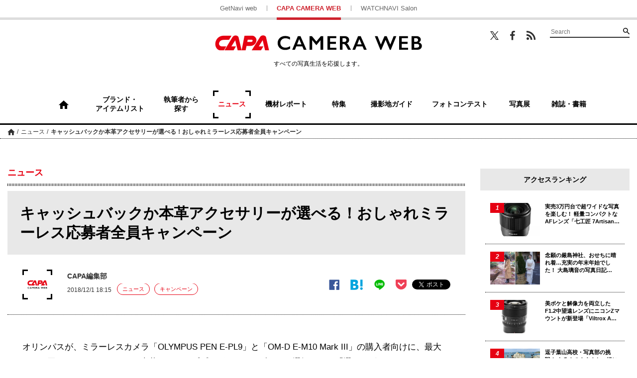

--- FILE ---
content_type: text/html; charset=UTF-8
request_url: https://getnavi.jp/capa/news/274035/
body_size: 15284
content:
<!doctype html>
		<html lang="ja">
	<head>
		<meta charset="UTF-8">
		<meta name="viewport" content="width=device-width, initial-scale=1">
		<link rel="profile" href="http://gmpg.org/xfn/11">
				
		<meta property="fb:app_id" content="1681591428752327" />
		<meta property="og:locale" content="ja_JP" />
		<meta property="og:site_name" content="CAPA CAMERA WEB" />
							<meta property="og:image" content="https://getnavi.jp/capa/wps/wp-content/uploads/2018/12/181201olympus00.jpg" />
				<meta property="og:type" content="website" />
		<meta property="og:title" content="キャッシュバックか本革アクセサリーが選べる！おしゃれミラーレス応募者全員キャンペーン | CAPA CAMERA WEB" />
		<meta property="og:description" content="オリンパスが、ミラーレスカメラ「OLYMPUS PEN E-PL9」と「OM-D E-M10 Mark III」の購入者向けに、最大10,000円のキャッシュバックか本革ストラッププレゼントのいずれかを選択できる「選べるボーナスキャンペーン」を開始した。OLYMPUS PEN E-PL9&nbsp;..."/>
		<meta name="twitter:card" content="summary_large_image" />
		<meta name="twitter:site" content="@capacamera_net"/>
		<meta name="twitter:title" content="キャッシュバックか本革アクセサリーが選べる！おしゃれミラーレス応募者全員キャンペーン | CAPA CAMERA WEB" />
		<meta name="twitter:description" content="オリンパスが、ミラーレスカメラ「OLYMPUS PEN E-PL9」と「OM-D E-M10 Mark III」の購入者向けに、最大10,000円のキャッシュバックか本革ストラッププレゼントのいずれかを選択できる「選べるボーナスキャンペーン」を開始した。OLYMPUS PEN E-PL9&nbsp;..." />
							<meta name="twitter:image" content="https://getnavi.jp/capa/wps/wp-content/uploads/2018/12/181201olympus00.jpg" />
				<meta http-equiv="X-UA-Compatible" content="IE=edge,chrome=1">
		<!-- Google+1 -->
		<script type="text/javascript" src="//apis.google.com/js/plusone.js">{lang: 'ja'}</script>
		<!-- adtag -->
		<script type="application/javascript" src="//anymind360.com/js/3680/ats.js"></script>
					<!-- <link rel="amphtml" href="https://getnavi.jp/capa/news/274035/view-all/?amp=1"> -->
						<link rel="canonical" href="https://getnavi.jp/capa/news/274035/">
							<title>キャッシュバックか本革アクセサリーが選べる！おしゃれミラーレス応募者全員キャンペーン | CAPA CAMERA WEB</title>
		<meta name="description" content="オリンパスが、ミラーレスカメラ「OLYMPUS PEN E-PL9」と「OM-D E-M10 Mark III」の購入者向けに、最大10,000円のキャッシュバックか本革ストラッププレゼントのいずれかを選択できる「選べるボーナスキャンペーン」を開始した。OLYMPUS PEN E-PL9&nbsp;...">
					<meta name="keywords" content="OM SYSTEM/オリンパス,キャッシュバック,プレゼント">
				<link rel="apple-touch-icon" sizes="180x180" href="https://getnavi.jp/capa/wps/wp-content/themes/capacamera2018/images/app_icon.png">
		<link rel="apple-touch-icon-precomposed" href="https://getnavi.jp/capa/wps/wp-content/themes/capacamera2018/images/app_icon.png">
		<link rel="icon" sizes="192x192" href="https://getnavi.jp/capa/wps/wp-content/themes/capacamera2018/images/app_icon.png">
		<link rel="shortcut icon" href="https://getnavi.jp/capa/wps/wp-content/themes/capacamera2018/images/favicon.ico" type="image/vnd.microsoft.icon">
		<!-- Google Tag Manager -->
		<script>(function(w,d,s,l,i){w[l]=w[l]||[];w[l].push({'gtm.start':
				new Date().getTime(),event:'gtm.js'});var f=d.getElementsByTagName(s)[0],
				j=d.createElement(s),dl=l!='dataLayer'?'&l='+l:'';j.async=true;j.src=
				'https://www.googletagmanager.com/gtm.js?id='+i+dl;f.parentNode.insertBefore(j,f);
			})(window,document,'script','dataLayer','GTM-5P2B2XP');</script>
		<!-- End Google Tag Manager -->
		<meta name='robots' content='max-image-preview:large' />
<link rel="alternate" type="application/rss+xml" title="CAPA CAMERA WEB &raquo; フィード" href="https://getnavi.jp/capa/feed/" />
<link rel="alternate" type="application/rss+xml" title="CAPA CAMERA WEB &raquo; コメントフィード" href="https://getnavi.jp/capa/comments/feed/" />
<script type="text/javascript">
/* <![CDATA[ */
window._wpemojiSettings = {"baseUrl":"https:\/\/s.w.org\/images\/core\/emoji\/16.0.1\/72x72\/","ext":".png","svgUrl":"https:\/\/s.w.org\/images\/core\/emoji\/16.0.1\/svg\/","svgExt":".svg","source":{"concatemoji":"https:\/\/getnavi.jp\/capa\/wps\/wp-includes\/js\/wp-emoji-release.min.js?ver=6.8.3"}};
/*! This file is auto-generated */
!function(s,n){var o,i,e;function c(e){try{var t={supportTests:e,timestamp:(new Date).valueOf()};sessionStorage.setItem(o,JSON.stringify(t))}catch(e){}}function p(e,t,n){e.clearRect(0,0,e.canvas.width,e.canvas.height),e.fillText(t,0,0);var t=new Uint32Array(e.getImageData(0,0,e.canvas.width,e.canvas.height).data),a=(e.clearRect(0,0,e.canvas.width,e.canvas.height),e.fillText(n,0,0),new Uint32Array(e.getImageData(0,0,e.canvas.width,e.canvas.height).data));return t.every(function(e,t){return e===a[t]})}function u(e,t){e.clearRect(0,0,e.canvas.width,e.canvas.height),e.fillText(t,0,0);for(var n=e.getImageData(16,16,1,1),a=0;a<n.data.length;a++)if(0!==n.data[a])return!1;return!0}function f(e,t,n,a){switch(t){case"flag":return n(e,"\ud83c\udff3\ufe0f\u200d\u26a7\ufe0f","\ud83c\udff3\ufe0f\u200b\u26a7\ufe0f")?!1:!n(e,"\ud83c\udde8\ud83c\uddf6","\ud83c\udde8\u200b\ud83c\uddf6")&&!n(e,"\ud83c\udff4\udb40\udc67\udb40\udc62\udb40\udc65\udb40\udc6e\udb40\udc67\udb40\udc7f","\ud83c\udff4\u200b\udb40\udc67\u200b\udb40\udc62\u200b\udb40\udc65\u200b\udb40\udc6e\u200b\udb40\udc67\u200b\udb40\udc7f");case"emoji":return!a(e,"\ud83e\udedf")}return!1}function g(e,t,n,a){var r="undefined"!=typeof WorkerGlobalScope&&self instanceof WorkerGlobalScope?new OffscreenCanvas(300,150):s.createElement("canvas"),o=r.getContext("2d",{willReadFrequently:!0}),i=(o.textBaseline="top",o.font="600 32px Arial",{});return e.forEach(function(e){i[e]=t(o,e,n,a)}),i}function t(e){var t=s.createElement("script");t.src=e,t.defer=!0,s.head.appendChild(t)}"undefined"!=typeof Promise&&(o="wpEmojiSettingsSupports",i=["flag","emoji"],n.supports={everything:!0,everythingExceptFlag:!0},e=new Promise(function(e){s.addEventListener("DOMContentLoaded",e,{once:!0})}),new Promise(function(t){var n=function(){try{var e=JSON.parse(sessionStorage.getItem(o));if("object"==typeof e&&"number"==typeof e.timestamp&&(new Date).valueOf()<e.timestamp+604800&&"object"==typeof e.supportTests)return e.supportTests}catch(e){}return null}();if(!n){if("undefined"!=typeof Worker&&"undefined"!=typeof OffscreenCanvas&&"undefined"!=typeof URL&&URL.createObjectURL&&"undefined"!=typeof Blob)try{var e="postMessage("+g.toString()+"("+[JSON.stringify(i),f.toString(),p.toString(),u.toString()].join(",")+"));",a=new Blob([e],{type:"text/javascript"}),r=new Worker(URL.createObjectURL(a),{name:"wpTestEmojiSupports"});return void(r.onmessage=function(e){c(n=e.data),r.terminate(),t(n)})}catch(e){}c(n=g(i,f,p,u))}t(n)}).then(function(e){for(var t in e)n.supports[t]=e[t],n.supports.everything=n.supports.everything&&n.supports[t],"flag"!==t&&(n.supports.everythingExceptFlag=n.supports.everythingExceptFlag&&n.supports[t]);n.supports.everythingExceptFlag=n.supports.everythingExceptFlag&&!n.supports.flag,n.DOMReady=!1,n.readyCallback=function(){n.DOMReady=!0}}).then(function(){return e}).then(function(){var e;n.supports.everything||(n.readyCallback(),(e=n.source||{}).concatemoji?t(e.concatemoji):e.wpemoji&&e.twemoji&&(t(e.twemoji),t(e.wpemoji)))}))}((window,document),window._wpemojiSettings);
/* ]]> */
</script>
<style id='wp-emoji-styles-inline-css' type='text/css'>

	img.wp-smiley, img.emoji {
		display: inline !important;
		border: none !important;
		box-shadow: none !important;
		height: 1em !important;
		width: 1em !important;
		margin: 0 0.07em !important;
		vertical-align: -0.1em !important;
		background: none !important;
		padding: 0 !important;
	}
</style>
<link rel='stylesheet' id='wp-block-library-css' href='https://getnavi.jp/capa/wps/wp-includes/css/dist/block-library/style.min.css?ver=6.8.3' type='text/css' media='all' />
<style id='classic-theme-styles-inline-css' type='text/css'>
/*! This file is auto-generated */
.wp-block-button__link{color:#fff;background-color:#32373c;border-radius:9999px;box-shadow:none;text-decoration:none;padding:calc(.667em + 2px) calc(1.333em + 2px);font-size:1.125em}.wp-block-file__button{background:#32373c;color:#fff;text-decoration:none}
</style>
<style id='global-styles-inline-css' type='text/css'>
:root{--wp--preset--aspect-ratio--square: 1;--wp--preset--aspect-ratio--4-3: 4/3;--wp--preset--aspect-ratio--3-4: 3/4;--wp--preset--aspect-ratio--3-2: 3/2;--wp--preset--aspect-ratio--2-3: 2/3;--wp--preset--aspect-ratio--16-9: 16/9;--wp--preset--aspect-ratio--9-16: 9/16;--wp--preset--color--black: #000000;--wp--preset--color--cyan-bluish-gray: #abb8c3;--wp--preset--color--white: #ffffff;--wp--preset--color--pale-pink: #f78da7;--wp--preset--color--vivid-red: #cf2e2e;--wp--preset--color--luminous-vivid-orange: #ff6900;--wp--preset--color--luminous-vivid-amber: #fcb900;--wp--preset--color--light-green-cyan: #7bdcb5;--wp--preset--color--vivid-green-cyan: #00d084;--wp--preset--color--pale-cyan-blue: #8ed1fc;--wp--preset--color--vivid-cyan-blue: #0693e3;--wp--preset--color--vivid-purple: #9b51e0;--wp--preset--gradient--vivid-cyan-blue-to-vivid-purple: linear-gradient(135deg,rgba(6,147,227,1) 0%,rgb(155,81,224) 100%);--wp--preset--gradient--light-green-cyan-to-vivid-green-cyan: linear-gradient(135deg,rgb(122,220,180) 0%,rgb(0,208,130) 100%);--wp--preset--gradient--luminous-vivid-amber-to-luminous-vivid-orange: linear-gradient(135deg,rgba(252,185,0,1) 0%,rgba(255,105,0,1) 100%);--wp--preset--gradient--luminous-vivid-orange-to-vivid-red: linear-gradient(135deg,rgba(255,105,0,1) 0%,rgb(207,46,46) 100%);--wp--preset--gradient--very-light-gray-to-cyan-bluish-gray: linear-gradient(135deg,rgb(238,238,238) 0%,rgb(169,184,195) 100%);--wp--preset--gradient--cool-to-warm-spectrum: linear-gradient(135deg,rgb(74,234,220) 0%,rgb(151,120,209) 20%,rgb(207,42,186) 40%,rgb(238,44,130) 60%,rgb(251,105,98) 80%,rgb(254,248,76) 100%);--wp--preset--gradient--blush-light-purple: linear-gradient(135deg,rgb(255,206,236) 0%,rgb(152,150,240) 100%);--wp--preset--gradient--blush-bordeaux: linear-gradient(135deg,rgb(254,205,165) 0%,rgb(254,45,45) 50%,rgb(107,0,62) 100%);--wp--preset--gradient--luminous-dusk: linear-gradient(135deg,rgb(255,203,112) 0%,rgb(199,81,192) 50%,rgb(65,88,208) 100%);--wp--preset--gradient--pale-ocean: linear-gradient(135deg,rgb(255,245,203) 0%,rgb(182,227,212) 50%,rgb(51,167,181) 100%);--wp--preset--gradient--electric-grass: linear-gradient(135deg,rgb(202,248,128) 0%,rgb(113,206,126) 100%);--wp--preset--gradient--midnight: linear-gradient(135deg,rgb(2,3,129) 0%,rgb(40,116,252) 100%);--wp--preset--font-size--small: 13px;--wp--preset--font-size--medium: 20px;--wp--preset--font-size--large: 36px;--wp--preset--font-size--x-large: 42px;--wp--preset--spacing--20: 0.44rem;--wp--preset--spacing--30: 0.67rem;--wp--preset--spacing--40: 1rem;--wp--preset--spacing--50: 1.5rem;--wp--preset--spacing--60: 2.25rem;--wp--preset--spacing--70: 3.38rem;--wp--preset--spacing--80: 5.06rem;--wp--preset--shadow--natural: 6px 6px 9px rgba(0, 0, 0, 0.2);--wp--preset--shadow--deep: 12px 12px 50px rgba(0, 0, 0, 0.4);--wp--preset--shadow--sharp: 6px 6px 0px rgba(0, 0, 0, 0.2);--wp--preset--shadow--outlined: 6px 6px 0px -3px rgba(255, 255, 255, 1), 6px 6px rgba(0, 0, 0, 1);--wp--preset--shadow--crisp: 6px 6px 0px rgba(0, 0, 0, 1);}:where(.is-layout-flex){gap: 0.5em;}:where(.is-layout-grid){gap: 0.5em;}body .is-layout-flex{display: flex;}.is-layout-flex{flex-wrap: wrap;align-items: center;}.is-layout-flex > :is(*, div){margin: 0;}body .is-layout-grid{display: grid;}.is-layout-grid > :is(*, div){margin: 0;}:where(.wp-block-columns.is-layout-flex){gap: 2em;}:where(.wp-block-columns.is-layout-grid){gap: 2em;}:where(.wp-block-post-template.is-layout-flex){gap: 1.25em;}:where(.wp-block-post-template.is-layout-grid){gap: 1.25em;}.has-black-color{color: var(--wp--preset--color--black) !important;}.has-cyan-bluish-gray-color{color: var(--wp--preset--color--cyan-bluish-gray) !important;}.has-white-color{color: var(--wp--preset--color--white) !important;}.has-pale-pink-color{color: var(--wp--preset--color--pale-pink) !important;}.has-vivid-red-color{color: var(--wp--preset--color--vivid-red) !important;}.has-luminous-vivid-orange-color{color: var(--wp--preset--color--luminous-vivid-orange) !important;}.has-luminous-vivid-amber-color{color: var(--wp--preset--color--luminous-vivid-amber) !important;}.has-light-green-cyan-color{color: var(--wp--preset--color--light-green-cyan) !important;}.has-vivid-green-cyan-color{color: var(--wp--preset--color--vivid-green-cyan) !important;}.has-pale-cyan-blue-color{color: var(--wp--preset--color--pale-cyan-blue) !important;}.has-vivid-cyan-blue-color{color: var(--wp--preset--color--vivid-cyan-blue) !important;}.has-vivid-purple-color{color: var(--wp--preset--color--vivid-purple) !important;}.has-black-background-color{background-color: var(--wp--preset--color--black) !important;}.has-cyan-bluish-gray-background-color{background-color: var(--wp--preset--color--cyan-bluish-gray) !important;}.has-white-background-color{background-color: var(--wp--preset--color--white) !important;}.has-pale-pink-background-color{background-color: var(--wp--preset--color--pale-pink) !important;}.has-vivid-red-background-color{background-color: var(--wp--preset--color--vivid-red) !important;}.has-luminous-vivid-orange-background-color{background-color: var(--wp--preset--color--luminous-vivid-orange) !important;}.has-luminous-vivid-amber-background-color{background-color: var(--wp--preset--color--luminous-vivid-amber) !important;}.has-light-green-cyan-background-color{background-color: var(--wp--preset--color--light-green-cyan) !important;}.has-vivid-green-cyan-background-color{background-color: var(--wp--preset--color--vivid-green-cyan) !important;}.has-pale-cyan-blue-background-color{background-color: var(--wp--preset--color--pale-cyan-blue) !important;}.has-vivid-cyan-blue-background-color{background-color: var(--wp--preset--color--vivid-cyan-blue) !important;}.has-vivid-purple-background-color{background-color: var(--wp--preset--color--vivid-purple) !important;}.has-black-border-color{border-color: var(--wp--preset--color--black) !important;}.has-cyan-bluish-gray-border-color{border-color: var(--wp--preset--color--cyan-bluish-gray) !important;}.has-white-border-color{border-color: var(--wp--preset--color--white) !important;}.has-pale-pink-border-color{border-color: var(--wp--preset--color--pale-pink) !important;}.has-vivid-red-border-color{border-color: var(--wp--preset--color--vivid-red) !important;}.has-luminous-vivid-orange-border-color{border-color: var(--wp--preset--color--luminous-vivid-orange) !important;}.has-luminous-vivid-amber-border-color{border-color: var(--wp--preset--color--luminous-vivid-amber) !important;}.has-light-green-cyan-border-color{border-color: var(--wp--preset--color--light-green-cyan) !important;}.has-vivid-green-cyan-border-color{border-color: var(--wp--preset--color--vivid-green-cyan) !important;}.has-pale-cyan-blue-border-color{border-color: var(--wp--preset--color--pale-cyan-blue) !important;}.has-vivid-cyan-blue-border-color{border-color: var(--wp--preset--color--vivid-cyan-blue) !important;}.has-vivid-purple-border-color{border-color: var(--wp--preset--color--vivid-purple) !important;}.has-vivid-cyan-blue-to-vivid-purple-gradient-background{background: var(--wp--preset--gradient--vivid-cyan-blue-to-vivid-purple) !important;}.has-light-green-cyan-to-vivid-green-cyan-gradient-background{background: var(--wp--preset--gradient--light-green-cyan-to-vivid-green-cyan) !important;}.has-luminous-vivid-amber-to-luminous-vivid-orange-gradient-background{background: var(--wp--preset--gradient--luminous-vivid-amber-to-luminous-vivid-orange) !important;}.has-luminous-vivid-orange-to-vivid-red-gradient-background{background: var(--wp--preset--gradient--luminous-vivid-orange-to-vivid-red) !important;}.has-very-light-gray-to-cyan-bluish-gray-gradient-background{background: var(--wp--preset--gradient--very-light-gray-to-cyan-bluish-gray) !important;}.has-cool-to-warm-spectrum-gradient-background{background: var(--wp--preset--gradient--cool-to-warm-spectrum) !important;}.has-blush-light-purple-gradient-background{background: var(--wp--preset--gradient--blush-light-purple) !important;}.has-blush-bordeaux-gradient-background{background: var(--wp--preset--gradient--blush-bordeaux) !important;}.has-luminous-dusk-gradient-background{background: var(--wp--preset--gradient--luminous-dusk) !important;}.has-pale-ocean-gradient-background{background: var(--wp--preset--gradient--pale-ocean) !important;}.has-electric-grass-gradient-background{background: var(--wp--preset--gradient--electric-grass) !important;}.has-midnight-gradient-background{background: var(--wp--preset--gradient--midnight) !important;}.has-small-font-size{font-size: var(--wp--preset--font-size--small) !important;}.has-medium-font-size{font-size: var(--wp--preset--font-size--medium) !important;}.has-large-font-size{font-size: var(--wp--preset--font-size--large) !important;}.has-x-large-font-size{font-size: var(--wp--preset--font-size--x-large) !important;}
:where(.wp-block-post-template.is-layout-flex){gap: 1.25em;}:where(.wp-block-post-template.is-layout-grid){gap: 1.25em;}
:where(.wp-block-columns.is-layout-flex){gap: 2em;}:where(.wp-block-columns.is-layout-grid){gap: 2em;}
:root :where(.wp-block-pullquote){font-size: 1.5em;line-height: 1.6;}
</style>
<link rel='stylesheet' id='ppress-frontend-css' href='https://getnavi.jp/capa/wps/wp-content/plugins/wp-user-avatar/assets/css/frontend.min.css?ver=4.16.7' type='text/css' media='all' />
<link rel='stylesheet' id='ppress-flatpickr-css' href='https://getnavi.jp/capa/wps/wp-content/plugins/wp-user-avatar/assets/flatpickr/flatpickr.min.css?ver=4.16.7' type='text/css' media='all' />
<link rel='stylesheet' id='ppress-select2-css' href='https://getnavi.jp/capa/wps/wp-content/plugins/wp-user-avatar/assets/select2/select2.min.css?ver=6.8.3' type='text/css' media='all' />
<link rel='stylesheet' id='capa-style-css' href='https://getnavi.jp/capa/wps/wp-content/themes/capacamera2018/style.css?ver=0.2.15' type='text/css' media='all' />
<link rel='stylesheet' id='taxopress-frontend-css-css' href='https://getnavi.jp/capa/wps/wp-content/plugins/simple-tags/assets/frontend/css/frontend.css?ver=3.40.1' type='text/css' media='all' />
<script type="text/javascript" src="https://getnavi.jp/capa/wps/wp-includes/js/jquery/jquery.min.js?ver=3.7.1" id="jquery-core-js"></script>
<script type="text/javascript" src="https://getnavi.jp/capa/wps/wp-includes/js/jquery/jquery-migrate.min.js?ver=3.4.1" id="jquery-migrate-js"></script>
<script type="text/javascript" src="https://getnavi.jp/capa/wps/wp-content/plugins/wp-user-avatar/assets/flatpickr/flatpickr.min.js?ver=4.16.7" id="ppress-flatpickr-js"></script>
<script type="text/javascript" src="https://getnavi.jp/capa/wps/wp-content/plugins/wp-user-avatar/assets/select2/select2.min.js?ver=4.16.7" id="ppress-select2-js"></script>
<script type="text/javascript" src="https://getnavi.jp/capa/wps/wp-content/themes/capacamera2018/js/navigation.js?ver=20151215" id="capa-navigation-js"></script>
<script type="text/javascript" src="https://getnavi.jp/capa/wps/wp-content/themes/capacamera2018/js/skip-link-focus-fix.js?ver=20151215" id="capa-skip-link-focus-fix-js"></script>
<script type="text/javascript" src="https://getnavi.jp/capa/wps/wp-content/themes/capacamera2018/js/slick.min.js?ver=0.2.15" id="slick-js"></script>
<script type="text/javascript" src="https://getnavi.jp/capa/wps/wp-content/themes/capacamera2018/js/jquery.matchHeight-min.js?ver=0.2.15" id="match-height-js"></script>
<script type="text/javascript" src="https://getnavi.jp/capa/wps/wp-content/themes/capacamera2018/js/capa2018.js?ver=0.2.15" id="capa-script-js"></script>
<script type="text/javascript" src="https://getnavi.jp/capa/wps/wp-content/plugins/simple-tags/assets/frontend/js/frontend.js?ver=3.40.1" id="taxopress-frontend-js-js"></script>
<link rel="https://api.w.org/" href="https://getnavi.jp/capa/wp-json/" /><link rel="alternate" title="JSON" type="application/json" href="https://getnavi.jp/capa/wp-json/wp/v2/posts/274035" /><link rel="EditURI" type="application/rsd+xml" title="RSD" href="https://getnavi.jp/capa/wps/xmlrpc.php?rsd" />
<link rel='shortlink' href='https://getnavi.jp/capa/?p=274035' />
<link rel="alternate" title="oEmbed (JSON)" type="application/json+oembed" href="https://getnavi.jp/capa/wp-json/oembed/1.0/embed?url=https%3A%2F%2Fgetnavi.jp%2Fcapa%2Fnews%2F274035%2F" />
<link rel="alternate" title="oEmbed (XML)" type="text/xml+oembed" href="https://getnavi.jp/capa/wp-json/oembed/1.0/embed?url=https%3A%2F%2Fgetnavi.jp%2Fcapa%2Fnews%2F274035%2F&#038;format=xml" />
                                        <script>
                                            var ajaxUrl = 'https://getnavi.jp/capa/wps/wp-admin/admin-ajax.php';
                                        </script>
                                <style type="text/css">a.st_tag, a.internal_tag, .st_tag, .internal_tag { text-decoration: underline !important; }</style>        <script>
            function isSmartPhone() {
                if (navigator.userAgent.match(/iPhone|Android.+Mobile/)) {
                    return true;
                } else {
                    return false;
                }
            }
        </script>
		<script src="//j.wovn.io/1" data-wovnio="key=xmdLwi" async></script>
		<!-- docomo -->
<!--		<script type="text/javascript" src="//cdn.adnwif.smt.docomo.ne.jp/scripts/deliver/4.0/infeed.js"></script>-->
		<!-- DFP広告 -->
        <style>
            .onepub-ov-padding-top {
                height: 4px;
            }

            .onepub-ov-close-button {
                display: block;
                width: 20px;
                height: 20px;
                position: absolute;
                right: 0px;
                top: -20px;
                border: none;
                box-shadow: -1px -1px 1px 0 rgb(0 0 0 / 20%);
                background-color: #fff;
            }

            .onepub-ov-close-button::before, .onepub-ov-close-button::after {
                content: "";
                position: absolute;
                top: 50%;
                left: 50%;
                width: 3px;
                height: 20px;
                background: #333;
            }

            .onepub-ov-close-button::after {
                transform: translate(-50%,-50%) rotate(-45deg);
            }

            .onepub-ov-close-button::before {
                transform: translate(-50%,-50%) rotate(45deg);
            }

            .onepub-ov-rendered {
                display: block !important;
                height: auto !important;
                visibility: visible;
                opacity: 1;
                will-change: opacity;
                width: 100%;
                position: fixed;
                left: 0;
                right: 0;
                bottom: 0;
                box-sizing: border-box;
                z-index: 2147483647;
                box-shadow: rgb(0 0 0 / 40%) 0px -4px 6px -3px;
                background: rgb(255 255 255);
            }

            .onepub-ov-norendered {
                visibility: hidden;
                opacity: 0;
                will-change: opacity;
                transition: opacity 225ms cubic-bezier(0.4, 0, 0.2, 1) 0ms;
            }
        </style>
		<script src="//fourmtagservices.appspot.com"></script>
		<script type="text/javascript" src="https://native.sharethrough.com/assets/sfp.js" data-str-disable-tracking="true"></script>

		<!-- ▼ 2020/10/29 追加 -->
		            <script async src="https://securepubads.g.doubleclick.net/tag/js/gpt.js"></script>
			<script>
			var slotBasePath = '/83555300,2221531/gakken_plus/capacamera/';
            var slot = ['PC', 'SP'];
            var googletag = googletag || {};
            googletag.cmd = googletag.cmd || [];
            var slotSpFov = null;
            var path_value = location.pathname.substr(0, 40);
		    var ref_value = document.referrer ? document.referrer.split("/")[2] : 'null';
            googletag.cmd.push(function() {
                                                                        if (isSmartPhone()) {
                            googletag.defineSlot('/22876004866/OP/CCSPARTP1', [[320, 100], [320, 50], [1, 1], 'fluid'], 'CCSPARTP1').addService(googletag.pubads());
                            googletag.defineSlot('/22876004866/OP/CCSPARTP2', [[320, 100], [320, 50], [1, 1], 'fluid'], 'CCSPARTP2').addService(googletag.pubads());
                            googletag.defineSlot('/22876004866/OP/CCSPARBM',[[336, 280], [300, 250], [1, 1], 'fluid'], 'CCSPARBM').addService(googletag.pubads());
                            googletag.defineSlot('/22876004866/OP/CCSPAROT1',[[336, 280], [300, 250], [1, 1], 'fluid'], 'CCSPAROT1').addService(googletag.pubads());
                            googletag.defineSlot('/22876004866/OP/CCSPAROT2',[[336, 280], [300, 250], [1, 1], 'fluid'], 'CCSPAROT2').addService(googletag.pubads());
                            slotSpFov = googletag.defineSlot('/22876004866/OP/CCSPALOL', [[320, 180], [320, 100], [320, 50], [1, 1], 'fluid'], 'CCSPALOL').addService(googletag.pubads());
                        } else {
                            googletag.defineSlot('/22876004866/OP/CCPCALOT1', [[300, 250], [300, 600], [1, 1], 'fluid'], 'CCPCALOT1').addService(googletag.pubads());
                            googletag.defineSlot('/22876004866/OP/CCPCALOT2', [[300, 250], [300, 600], [1, 1], 'fluid'], 'CCPCALOT2').addService(googletag.pubads());
                            googletag.defineSlot('/22876004866/OP/CCPCALOT3', [[300, 250], [300, 600], [1, 1], 'fluid'], 'CCPCALOT3').addService(googletag.pubads());
                            googletag.defineSlot('/22876004866/OP/CCPCAROT', [[300, 250], [300, 600], [1, 1], 'fluid'], 'CCPCAROT').addService(googletag.pubads());
                            googletag.defineSlot('/22876004866/OP/CCPCARTP', [[970, 250], [728, 90], [1, 1], 'fluid'], 'CCPCARTP').addService(googletag.pubads());
                            googletag.defineSlot('/22876004866/OP/CCPCARBM1', [[970, 250], [728, 90], [1, 1], 'fluid'], 'CCPCARBM1').addService(googletag.pubads());
                            googletag.defineSlot('/22876004866/OP/CCPCARBM2', [[970, 250], [728, 90], [1, 1], 'fluid'], 'CCPCARBM2').addService(googletag.pubads());
                            googletag.defineSlot('/22876004866/OP/CCPCARBML',[[336, 280], [300, 250], [1, 1], 'fluid'], 'CCPCARBML').addService(googletag.pubads());
                            googletag.defineSlot('/22876004866/OP/CCPCARBMR',[[336, 280], [300, 250], [1, 1], 'fluid'], 'CCPCARBMR').addService(googletag.pubads());
                            slotSpFov = googletag.defineSlot('/22876004866/OP/CCPCALOL', [[728, 90], [900, 90], [1, 1], 'fluid'], 'CCPCALOL').addService(googletag.pubads());
                        }

                        if (isSmartPhone()) {
                            googletag.defineSlot('/22876004866/OP/CCSPOTGOT',  [[300, 250], [336, 280], [1, 1], 'fluid'], 'CCSPOTGOT').addService(googletag.pubads());
                        } else {
                            googletag.defineSlot('/22876004866/OP/CCPCOTGOT', [[300, 250], [300, 600], [336, 280], [1, 1], 'fluid'], 'CCPCOTGOT').addService(googletag.pubads());
                        }
                                googletag.pubads().enableSingleRequest();
                googletag.pubads().setTargeting('URLs', path_value);
                googletag.pubads().setTargeting('Ref', ref_value);
                googletag.pubads().disableInitialLoad();
                googletag.pubads().collapseEmptyDivs();
                googletag.enableServices();

                googletag.pubads().addEventListener('slotRenderEnded', event=>{
                    if (event.slot === slotSpFov) {
                        if (!event.size)
                            return;
                        var ovDiv = document.querySelector('#onepub_ov_wrapper');
                        ovDiv.className = 'onepub-ov-rendered';
                        var closeBtn = document.querySelector('#onepub_ov_wrapper > button');
                        closeBtn.addEventListener('click', event=>{
                            ovDiv.className = 'onepub-ov-norendered';
                            googletag.cmd.push(function() {
                                googletag.destroySlots([slotSpFov]);
                            });
                            ovDiv.remove();
                        });
                    }
                });
            });
			var device = /ip(hone|od)|android.*(mobile|mini)/i.test(navigator.userAgent) || /Opera Mobi|Mobile.+Firefox|^HTC|Fennec|IEMobile|BlackBerry|BB10.*Mobile|GT-.*Build\/GINGERBREAD|SymbianOS.*AppleWebKit/.test(navigator.userAgent) ? 'SP' : 'PC';
			window.googletag = window.googletag || {cmd: []};
			var _AdSlots = [];
			googletag.cmd.push(function() {
			var i = 0;
			for( var unit in slot[device] ) {
			_AdSlots[i] = googletag.defineSlot(slotBasePath+unit, slot[device][unit],
			unit).addService(googletag.pubads());
			i++;
			}
			});
			</script>
						<!-- ▲ 2020/10/29 追加 -->
	</head>

	<body class="wp-singular post-template-default single single-post postid-274035 single-format-standard wp-theme-capacamera2018">
	<!-- Google Tag Manager (noscript) -->
	<noscript><iframe src="https://www.googletagmanager.com/ns.html?id=GTM-5P2B2XP"
					  height="0" width="0" style="display:none;visibility:hidden"></iframe></noscript>
	<!-- End Google Tag Manager (noscript) -->
	<div id="fb-root"></div>
	<script>(function(d, s, id) {
			var js, fjs = d.getElementsByTagName(s)[0];
			if (d.getElementById(id)) return;
			js = d.createElement(s); js.id = id;
			js.src = 'https://connect.facebook.net/ja_JP/sdk.js#xfbml=1&version=v2.11&appId=128800883822508&autoLogAppEvents=1';
			fjs.parentNode.insertBefore(js, fjs);
		}(document, 'script', 'facebook-jssdk'));</script>
		<div id="page" class="site">
		<a class="skip-link screen-reader-text" href="#content">コンテンツへスキップ</a>

		<header id="masthead" class="site-header">

						<div class="site-links for-pc">
				<ul>
					<li><a href="https://getnavi.jp/">GetNavi web</a></li>
					<li class="current"><a href="https://getnavi.jp/capa/">CAPA CAMERA WEB</a></li>
					<li><a href="https://watchnavi.getnavi.jp/">WATCHNAVI Salon</a></li>
				</ul>
			</div>
			<div class="wrap">
				<div class="search-wrapper for-pc">
					<ul class="sns">
						<li class="twitter"><a href="https://twitter.com/capacamera_net" target="_blank">Twitter</a></li>
						<li class="facebook"><a href="https://www.facebook.com/CapaCameraNet/" target="_blank">Facebook</a></li>
						<li class="feed"><a href="https://getnavi.jp/capa/feed/rss/" target="_blank">RSS</a></li>
					</ul>
					<form role="search" method="get" class="searchform" action="https://getnavi.jp/capa/">
	<div class="search">
		<input type="search" placeholder="Search" value="" name="s" />
		<button type="submit" value="検索">検索</button>
	</div>
</form>
				</div>
				<div class="site-branding">
											<p class="site-title"><a href="https://getnavi.jp/capa/" rel="home">CAPA CAMERA WEB</a></p>
											<p class="catch for-pc">すべての写真生活を応援します。</p>
				</div><!-- .site-branding -->
			</div>
			<nav id="site-navigation" class="main-navigation for-pc">
				<div>
								<ul class="pickup">
					<li class="home "><a href="https://getnavi.jp/capa/"><span>ホーム</span></a></li>
					<li><a href="https://getnavi.jp/capa/tag/"><span>ブランド・<br class="for-pc">アイテムリスト</span></a></li>
					<li><a href="https://getnavi.jp/capa/author/"><span>執筆者から<br class="for-pc">探す</span></a></li>
					<li class="current"><a href="https://getnavi.jp/capa/category/news/"><span>ニュース</span></a></li>
					<li><a href="https://getnavi.jp/capa/category/report/"><span>機材レポート</span></a></li>
					<li><a href="https://getnavi.jp/capa/category/special/"><span>特集</span></a></li>
					<li><a href="https://getnavi.jp/capa/guide/"><span>撮影地ガイド</span></a></li>
					<li><a href="https://getnavi.jp/capa/photocon/"><span>フォトコンテスト</span></a></li>
					<li><a href="https://getnavi.jp/capa/exhibition/"><span>写真展</span></a></li>
					<li><a href="https://getnavi.jp/capa/category/book/"><span>雑誌・書籍</span></a></li>
				</ul>
				</div>
			</nav><!-- #site-navigation -->
			<ul class="toggle-btn for-sp">
				<li class="menu"><a href="#">MENU</a></li>
				<li class="search"><a href="#">検索</a></li>
			</ul>
			<nav id="sp-navigation" class="main-navigation for-sp">
				<div class="sp-menu">
					<ul class="pickup">
						<li class="home"><p><a href="https://getnavi.jp/capa/">ホーム</a></p></li>
						<li class="list"><p><a href="https://getnavi.jp/capa/tag/">ブランド・アイテムリスト</a></p></li>
						<li class="guide"><p><a href="https://getnavi.jp/capa/new/">新着記事</a></p></li>
						<li class="arv"><p><a href="https://getnavi.jp/capa/author/">執筆者から探す</a></p></li>
						<!-- <li class="writer"><p><a href="https://getnavi.jp/capa/popularity/">ランキング</a></p></li> -->
					</ul>
					<ul class="pickup pickup-list">
						<li>
							<p><a href="https://getnavi.jp/capa/category/news/">ニュース</a></p>
							<ul>
								<li><a href="https://getnavi.jp/capa/category/news/item/">製品情報</a></li>
								<li><a href="https://getnavi.jp/capa/category/news/service/">新サービス</a></li>
								<li><a href="https://getnavi.jp/capa/category/news/campaign/">キャンペーン</a></li>
								<li><a href="https://getnavi.jp/capa/category/news/event/">イベント</a></li>
							</ul>
						</li>
						<li>
							<p><a href="https://getnavi.jp/capa/category/report/">機材レポート</a></p>
							<ul>
								<li><a href="https://getnavi.jp/capa/category/report/camera/">カメラ</a></li>
								<li><a href="https://getnavi.jp/capa/category/report/lens/">レンズ</a></li>
								<li><a href="https://getnavi.jp/capa/category/report/tripod/">三脚</a></li>
							</ul>
						</li>
						<li>
							<p><a href="https://getnavi.jp/capa/category/special/">特集</a></p>
						</li>
						<li>
							<p><a href="https://getnavi.jp/capa/guide/">撮影地ガイド</a></p>
						</li>
						<li>
							<p><a href="https://getnavi.jp/capa/photocon/">フォトコンテスト</a></p>
						</li>
						<li>
							<p><a href="https://getnavi.jp/capa/exhibition/">写真展</a></p>
						</li>
						<li>
							<p><a href="https://getnavi.jp/capa/category/book/">雑誌・書籍</a></p>
						</li>
					</ul>
					<ul class="sns">
						<li class="twitter"><a href="https://twitter.com/capacamera_net" target="_blank">Twitter</a></li>
						<li class="facebook"><a href="https://www.facebook.com/CapaCameraNet/" target="_blank">Facebook</a></li>
						<li class="feed"><a href="https://getnavi.jp/capa/feed/rss/" target="_blank">RSS</a></li>
					</ul>
					<div class="site-links">
						<ul>
							<li><a href="https://getnavi.jp/">GetNavi web</a></li>
							<li class="current"><a target="_blank" href="https://getnavi.jp/capa/">CAPA CAMERA WEB</a></li>
							<li><a target="_blank" href="https://watchnavi.getnavi.jp/">WATCHNAVI Salon</a></li>
							<li style="height: 40px;"></li>
						</ul>
					</div>
				</div>
				<div class="sp-search">
					<form role="search" method="get" class="searchform" action="https://getnavi.jp/capa/">
	<div class="search">
		<input type="search" placeholder="Search" value="" name="s" />
		<button type="submit" value="検索">検索</button>
	</div>
</form>
					<dl>
						<dt>注目ワード</dt>
						<dd>
							<ul>
										<li><a href="https://getnavi.jp/capa/tag/cp2022/" >CP+2022</a></li>
				<li><a href="https://getnavi.jp/capa/tag/capa/" >CAPA</a></li>
				<li><a href="https://getnavi.jp/capa/tag/mirrorless/" >ミラーレスカメラ</a></li>
				<li><a href="https://getnavi.jp/capa/tag/slr/" >一眼レフカメラ</a></li>
				<li><a href="https://getnavi.jp/capa/tag/lens/" >レンズ</a></li>
				<li><a href="https://getnavi.jp/capa/tag/ranking/" >ランキング</a></li>
				<li><a href="https://getnavi.jp/capa/tag/dictionary/" >用語事典</a></li>
				<li><a href="https://getnavi.jp/capa/tag/phototech/" >撮影術</a></li>
									</ul>
						</dd>
					</dl>
				</div>
			</nav><!-- #sp-navigation -->
						<div class="tab-menu for-sp">
				<ul><!--
					--><li class="home"><a href="https://getnavi.jp/capa/">ホーム</a></li><!--
					--><li class=""><a href="https://getnavi.jp/capa/new/">新着記事</a></li><!--
					<li class=""><a href="https://getnavi.jp/capa/popularity/">ランキング</a></li>
					--><li class=""><a href="https://getnavi.jp/capa/guide/">撮影地ガイド</a></li><!--
					--><li class=""><a href="https://getnavi.jp/capa/photocon/">フォトコンテスト</a></li><!--
					--><li class=""><a href="https://getnavi.jp/capa/exhibition/">写真展</a></li><!--
					--><li><a href="https://getnavi.jp/" target="_blank">GetNavi web</a></li><!--
					--><li><a href="https://watchnavi.getnavi.jp/" target="_blank">WATCHNAVI Salon</a></li><!--
				--></ul>
			</div>
					</header><!-- #masthead -->
				<div class="breadcrumbs">
			<ol><li><a href="https://getnavi.jp/capa/">ホーム</a></li>
<li><a href="https://getnavi.jp/capa/category/news/">ニュース</a></li>
<li><a href="https://getnavi.jp/capa/news/274035/">キャッシュバックか本革アクセサリーが選べる！おしゃれミラーレス応募者全員キャンペーン</a></li>
</ol>		</div>
			<div id="content" class="site-content">
		
	<div id="primary" class="content-area">
				<main id="main" class="site-main single">
		
<article id="post-274035" class="post-274035 post type-post status-publish format-standard has-post-thumbnail hentry category-campaign category-news tag-olympus tag-cashback tag-present maker_brand_item-olympus">
	<div class="inner">
		<header class="entry-header">
													<div class="for-pc" style="margin: 0 0 1em">
                    <!-- /22876004866/OP/CCPCARTP -->
                    <div id='CCPCARTP'>
                        <script>
                            if (!isSmartPhone()) {
                                googletag.cmd.push(function() { googletag.display('CCPCARTP'); });
                            }
                        </script>
					</div>
				</div>
										<div class="category1">ニュース</div>
									<div class="meta">
							</div>
			                <!-- /22876004866/OP/CCSPARTP1 -->
                <div id='CCSPARTP1'>
                    <script>
                        if (isSmartPhone()) {
                            googletag.cmd.push(function() { googletag.display('CCSPARTP1'); });
                        }
                    </script>
				</div>
						<h1 class="entry-title">キャッシュバックか本革アクセサリーが選べる！おしゃれミラーレス応募者全員キャンペーン</h1>			<div class="meta-wrap">
				<div class="image">
					<a href="https://getnavi.jp/capa/author/capa/"><span><img data-del="avatar" src='https://getnavi.jp/capa/wps/wp-content/uploads/2018/04/capa_logo-286x286.png' class='avatar pp-user-avatar avatar-150 photo ' height='150' width='150'/></span></a>
				</div>
				<div class="article-info">
					<p class="name"><a href="https://getnavi.jp/capa/author/capa/" title="CAPA編集部 の投稿" rel="author">CAPA編集部</a></p>
										<div class="info">
						<div class="date">2018/12/1 18:15</div>
						<ul>
															<li><a href="https://getnavi.jp/capa/category/news/">ニュース</a></li>
															<li><a href="https://getnavi.jp/capa/category/news/campaign/">キャンペーン</a></li>
																				</ul>
					</div>
									</div>
				<div class="sns for-pc">
					<ul>
						<!--						<li class="twitter"><a href="--><!--" target="_blank">Twitter</a></li>-->
						<li class="facebook"><a href="https://www.facebook.com/sharer/sharer.php?u=https%3A%2F%2Fgetnavi.jp%2Fcapa%2Fnews%2F274035%2F" target="_blank">Facebook</a></li>
						<li class="hatena"><a href="http://b.hatena.ne.jp/add?url=https://getnavi.jp/capa/news/274035/&title=キャッシュバックか本革アクセサリーが選べる！おしゃれミラーレス応募者全員キャンペーン" target="_blank">はてブ</a></li>
						<li class="line"><a href="http://line.me/R/msg/text/?%E3%82%AD%E3%83%A3%E3%83%83%E3%82%B7%E3%83%A5%E3%83%90%E3%83%83%E3%82%AF%E3%81%8B%E6%9C%AC%E9%9D%A9%E3%82%A2%E3%82%AF%E3%82%BB%E3%82%B5%E3%83%AA%E3%83%BC%E3%81%8C%E9%81%B8%E3%81%B9%E3%82%8B%EF%BC%81%E3%81%8A%E3%81%97%E3%82%83%E3%82%8C%E3%83%9F%E3%83%A9%E3%83%BC%E3%83%AC%E3%82%B9%E5%BF%9C%E5%8B%9F%E8%80%85%E5%85%A8%E5%93%A1%E3%82%AD%E3%83%A3%E3%83%B3%E3%83%9A%E3%83%BC%E3%83%B3 https%3A%2F%2Fgetnavi.jp%2Fcapa%2Fnews%2F274035%2F" target="_blank">Line</a></li>
						<li class="pocket"><a href="http://getpocket.com/edit?url=https://getnavi.jp/capa/news/274035/&title=キャッシュバックか本革アクセサリーが選べる！おしゃれミラーレス応募者全員キャンペーン" onclick="javascript:window.open(encodeURI(decodeURI(this.href)), 'pkwindow', 'width=600, height=600, personalbar=0, toolbar=0, scrollbars=1');return false;">Pocket</a></li>
						<li class="tw"><a href="http://twitter.com/share"
											   class="twitter-share-button"
											   data-url="https://getnavi.jp/capa/news/274035/"
											   data-text="キャッシュバックか本革アクセサリーが選べる！おしゃれミラーレス応募者全員キャンペーン"
											   data-count="horizontal"
											   data-lang="ja">ツイート</a></li>
											   					</ul>
				</div>
			</div>
					</header><!-- .entry-header -->

				<div class="entry-content more">
									<div class="for-sp" style="text-align: center">
                <!-- /22876004866/OP/CCSPARTP2 -->
                <div id='CCSPARTP2'>
                    <script>
                        if (isSmartPhone()) {
                            googletag.cmd.push(function() { googletag.display('CCSPARTP2'); });
                        }
                    </script>
				</div>
			</div>
						<p>オリンパスが、ミラーレスカメラ「OLYMPUS PEN E-PL9」と「OM-D E-M10 Mark III」の購入者向けに、最大10,000円のキャッシュバックか本革ストラッププレゼントのいずれかを選択できる「選べるボーナスキャンペーン」を開始した。</p>
<p><img src="https://getnavi.jp/capa/wps/wp-content/plugins/lazy-load/images/1x1.trans.gif" data-lazy-src="https://getnavi.jp/capa/wps/wp-content/uploads/2018/12/181201olympus01-1.jpg" fetchpriority="high" decoding="async" alt="OLYMPUS PEN E-PL9" width="960" height="560" class="alignnone size-full wp-image-274042" srcset="https://getnavi.jp/capa/wps/wp-content/uploads/2018/12/181201olympus01-1.jpg 960w, https://getnavi.jp/capa/wps/wp-content/uploads/2018/12/181201olympus01-1-300x175.jpg 300w, https://getnavi.jp/capa/wps/wp-content/uploads/2018/12/181201olympus01-1-768x448.jpg 768w, https://getnavi.jp/capa/wps/wp-content/uploads/2018/12/181201olympus01-1-540x315.jpg 540w, https://getnavi.jp/capa/wps/wp-content/uploads/2018/12/181201olympus01-1-286x167.jpg 286w" sizes="(max-width: 960px) 100vw, 960px"><noscript><img fetchpriority="high" decoding="async" src="https://getnavi.jp/capa/wps/wp-content/uploads/2018/12/181201olympus01-1.jpg" alt="OLYMPUS PEN E-PL9" width="960" height="560" class="alignnone size-full wp-image-274042" srcset="https://getnavi.jp/capa/wps/wp-content/uploads/2018/12/181201olympus01-1.jpg 960w, https://getnavi.jp/capa/wps/wp-content/uploads/2018/12/181201olympus01-1-300x175.jpg 300w, https://getnavi.jp/capa/wps/wp-content/uploads/2018/12/181201olympus01-1-768x448.jpg 768w, https://getnavi.jp/capa/wps/wp-content/uploads/2018/12/181201olympus01-1-540x315.jpg 540w, https://getnavi.jp/capa/wps/wp-content/uploads/2018/12/181201olympus01-1-286x167.jpg 286w" sizes="(max-width: 960px) 100vw, 960px" /></noscript></p>
<p>OLYMPUS PEN E-PL9<br />
&nbsp;</p>
<p><img src="https://getnavi.jp/capa/wps/wp-content/plugins/lazy-load/images/1x1.trans.gif" data-lazy-src="https://getnavi.jp/capa/wps/wp-content/uploads/2018/12/181201olympus02.jpg" decoding="async" alt="OLYMPUS OM-D E-M10 Mark III" width="960" height="340" class="alignnone size-full wp-image-274037" srcset="https://getnavi.jp/capa/wps/wp-content/uploads/2018/12/181201olympus02.jpg 960w, https://getnavi.jp/capa/wps/wp-content/uploads/2018/12/181201olympus02-300x106.jpg 300w, https://getnavi.jp/capa/wps/wp-content/uploads/2018/12/181201olympus02-768x272.jpg 768w, https://getnavi.jp/capa/wps/wp-content/uploads/2018/12/181201olympus02-540x191.jpg 540w, https://getnavi.jp/capa/wps/wp-content/uploads/2018/12/181201olympus02-286x101.jpg 286w" sizes="(max-width: 960px) 100vw, 960px"><noscript><img decoding="async" src="https://getnavi.jp/capa/wps/wp-content/uploads/2018/12/181201olympus02.jpg" alt="OLYMPUS OM-D E-M10 Mark III" width="960" height="340" class="alignnone size-full wp-image-274037" srcset="https://getnavi.jp/capa/wps/wp-content/uploads/2018/12/181201olympus02.jpg 960w, https://getnavi.jp/capa/wps/wp-content/uploads/2018/12/181201olympus02-300x106.jpg 300w, https://getnavi.jp/capa/wps/wp-content/uploads/2018/12/181201olympus02-768x272.jpg 768w, https://getnavi.jp/capa/wps/wp-content/uploads/2018/12/181201olympus02-540x191.jpg 540w, https://getnavi.jp/capa/wps/wp-content/uploads/2018/12/181201olympus02-286x101.jpg 286w" sizes="(max-width: 960px) 100vw, 960px" /></noscript></p>
<p>OLYMPUS OM-D E-M10 Mark III<br />
&nbsp;</p>
<p>キャンペーン期間中に「OLYMPUS PEN E-PL9」または「OM-D E-M10 Mark III」を購入して応募した全員に、最大10,000円分のUCギフトカードか、本革ショルダーストラップとリチウムイオン充電池のセットのいずれかをプレゼント。さらに、抽選で500名にオリジナルバッグもプレゼントする。</p>
<p><img src="https://getnavi.jp/capa/wps/wp-content/plugins/lazy-load/images/1x1.trans.gif" data-lazy-src="https://getnavi.jp/capa/wps/wp-content/uploads/2018/12/181201olympus03.jpg" loading="lazy" decoding="async" alt="■本革ショルダーストラップ CSS-S109LLII（ブラック）＋ リチウムイオン充電池 BLS-50" width="600" height="400" class="alignnone size-full wp-image-274038" srcset="https://getnavi.jp/capa/wps/wp-content/uploads/2018/12/181201olympus03.jpg 600w, https://getnavi.jp/capa/wps/wp-content/uploads/2018/12/181201olympus03-300x200.jpg 300w, https://getnavi.jp/capa/wps/wp-content/uploads/2018/12/181201olympus03-540x360.jpg 540w, https://getnavi.jp/capa/wps/wp-content/uploads/2018/12/181201olympus03-286x191.jpg 286w" sizes="(max-width: 600px) 100vw, 600px"><noscript><img loading="lazy" decoding="async" src="https://getnavi.jp/capa/wps/wp-content/uploads/2018/12/181201olympus03.jpg" alt="■本革ショルダーストラップ CSS-S109LLII（ブラック）＋ リチウムイオン充電池 BLS-50" width="600" height="400" class="alignnone size-full wp-image-274038" srcset="https://getnavi.jp/capa/wps/wp-content/uploads/2018/12/181201olympus03.jpg 600w, https://getnavi.jp/capa/wps/wp-content/uploads/2018/12/181201olympus03-300x200.jpg 300w, https://getnavi.jp/capa/wps/wp-content/uploads/2018/12/181201olympus03-540x360.jpg 540w, https://getnavi.jp/capa/wps/wp-content/uploads/2018/12/181201olympus03-286x191.jpg 286w" sizes="(max-width: 600px) 100vw, 600px" /></noscript><br />
&nbsp;</p>
<p>キャンペーン対象購入期間は2018年11月22日（木）～2019年1月20日（日）。申し込みはキャンペーンサイトから。</p>
<p>&nbsp;</p>
<h2>■OLYMPUS PEN E-PL9 / OM-D E-M10 MarkIII 選べるボーナスキャンペーン</h2>
<p><strong>対象製品・プレゼント</strong><br />
＜キャッシュバックコース＞<br />
<strong>■10,000円キャッシュバック</strong><br />
PEN E-PL9 EZダブルズームキット<br />
OM-D E-M10 Mark III EZ ダブルズームキット</p>
<p><strong>■5,000円キャッシュバック</strong><br />
PEN E-PL9 ボディー<br />
OM-D E-M10 Mark III ボディー<br />
PEN E-PL9 14-42mm EZレンズキット</p>
<p><small>※キャッシュバック金額分のUCギフトカードをプレゼント。</small></p>
<p>＜アクセサリーコース＞<br />
<strong>■本革ショルダーストラップ CSS-S109LLII（ブラック）＋ リチウムイオン充電池 BLS-50</strong><br />
PEN E-PL9 EZダブルズームキット<br />
OM-D E-M10 Mark III EZ ダブルズームキット</p>
<p><strong>■リチウムイオン充電池 BLS-50</strong><br />
PEN E-PL9 ボディー<br />
OM-D E-M10 Mark III ボディー<br />
PEN E-PL9 14-42mm EZレンズキット</p>
<p><strong>購入期間</strong><br />
2018年11月22日（木）～2019年1月20日（日）</p>
<p><strong>応募締切</strong><br />
2019年2月6日（水）<br />
※WEB応募手続きは11:00まで、専用応募封筒の郵送は消印有効。</p>
<p><strong>応募方法</strong><br />
WEBサイトにて対象製品の製品登録とWEB応募手続き後、専用応募封筒で必要書類を郵送する。専用応募封筒はWEB応募手続き後にプリント可能。<br />
※製品登録の際はオリンパスの写真コミュニティサイト「Fotopus（フォトパス）」への無料または有料会員登録が必要。</p>
<p><strong>問い合わせ</strong><br />
キャンペーン事務局<br />
TEL 03-3225-0073（9:00～17:00／日・祝日・休業日を除く）</p>
<p><strong>申し込み</strong><br />
<a href="https://olympus-imaging.jp/event_campaign/campaign/c181120a/index.html" rel="noopener" target="_blank">https://olympus-imaging.jp/event_campaign/campaign/c181120a/index.html</a></p>
							<div class="article-page-navigation">
									</div>
													<div id="contentsend" style="height:1px;"></div>
						<div class="for-sp btn-more">
				<a href="#">続きを読む</a>
			</div>
					</div><!-- .entry-content -->
	</div>
</article><!-- #post-274035 -->
		<div class="tag">
			<ul><li><a href="https://getnavi.jp/capa/tag/olympus/">OM SYSTEM/オリンパス</a></li><li><a href="https://getnavi.jp/capa/tag/cashback/">キャッシュバック</a></li><li><a href="https://getnavi.jp/capa/tag/present/">プレゼント</a></li></ul>		</div>
					<div class="for-pc" style="text-align: center;margin: 0 0 1em;">
                <!-- /22876004866/OP/CCPCARBM1 -->
                <div id='CCPCARBM1'>
                    <script>
                        if (!isSmartPhone()) {
                            googletag.cmd.push(function() { googletag.display('CCPCARBM1'); });
                        }
                    </script>
                </div>
			</div>
			<div class="for-pc" style="text-align: center">
                <!-- /22876004866/OP/CCPCARBM2 -->
                <div id='CCPCARBM2'>
                    <script>
                        if (!isSmartPhone()) {
                            googletag.cmd.push(function() { googletag.display('CCPCARBM2'); });
                        }
                    </script>
				</div>
			</div>
			<div class="for-sp ad" style="border: none;padding:0;margin:25px auto;">
                <!-- /22876004866/OP/CCSPARBM -->
                <div id='CCSPARBM'>
                    <script>
                        if (isSmartPhone()) {
                            googletag.cmd.push(function() { googletag.display('CCSPARBM'); });
                        }
                    </script>
				</div>
			</div>
							<section class="relative-links">
				<div class="head"><h2>関連リンク</h2></div>
				<div class="body">
					<div class="inner">
						<ul>
															<li><a target="_blank" href="https://olympus-imaging.jp/event_campaign/campaign/c181120a/index.html">OLYMPUS PEN E-PL9 / OM-D E-M10 MarkIII 選べるボーナスキャンペーン</a></li>
																						<li><a target="_blank" href="https://getnavi.jp/capa/report/253545/">今、買うならどっち？ オリンパス PEN E-PL9 vs. OM-D E-M10 Mark III</a></li>
																						<li><a target="_blank" href="https://getnavi.jp/capa/news/177629/">初心者でもクリエイティブな撮影が楽しめるミラーレスカメラ「オリンパス OM-D E-M10 Mark III」</a></li>
																											</ul>
					</div>
				</div>
			</section>
					<div class="meta-wrap meta-wrap-foot">
				<div class="sns sns-foot">
					<ul>
						<!--						<li class="twitter"><a href="--><!--" target="_blank">Twitter</a></li>-->
						<li class="facebook"><a href="https://www.facebook.com/sharer/sharer.php?u=https%3A%2F%2Fgetnavi.jp%2Fcapa%2Fnews%2F274035%2F" target="_blank">Facebook</a></li>
						<li class="hatena"><a href="http://b.hatena.ne.jp/add?url=https://getnavi.jp/capa/news/274035/&title=キャッシュバックか本革アクセサリーが選べる！おしゃれミラーレス応募者全員キャンペーン" target="_blank">はてブ</a></li>
						<li class="line"><a href="http://line.me/R/msg/text/?%E3%82%AD%E3%83%A3%E3%83%83%E3%82%B7%E3%83%A5%E3%83%90%E3%83%83%E3%82%AF%E3%81%8B%E6%9C%AC%E9%9D%A9%E3%82%A2%E3%82%AF%E3%82%BB%E3%82%B5%E3%83%AA%E3%83%BC%E3%81%8C%E9%81%B8%E3%81%B9%E3%82%8B%EF%BC%81%E3%81%8A%E3%81%97%E3%82%83%E3%82%8C%E3%83%9F%E3%83%A9%E3%83%BC%E3%83%AC%E3%82%B9%E5%BF%9C%E5%8B%9F%E8%80%85%E5%85%A8%E5%93%A1%E3%82%AD%E3%83%A3%E3%83%B3%E3%83%9A%E3%83%BC%E3%83%B3 https%3A%2F%2Fgetnavi.jp%2Fcapa%2Fnews%2F274035%2F" target="_blank">Line</a></li>
						<li class="pocket"><a href="http://getpocket.com/edit?url=https://getnavi.jp/capa/news/274035/&title=キャッシュバックか本革アクセサリーが選べる！おしゃれミラーレス応募者全員キャンペーン" onclick="javascript:window.open(encodeURI(decodeURI(this.href)), 'pkwindow', 'width=600, height=600, personalbar=0, toolbar=0, scrollbars=1');return false;">Pocket</a></li>
						<li class="tw"><a href="http://twitter.com/share"
											   class="twitter-share-button"
											   data-url="https://getnavi.jp/capa/news/274035/"
											   data-text="キャッシュバックか本革アクセサリーが選べる！おしゃれミラーレス応募者全員キャンペーン"
											   data-count="horizontal"
											   data-lang="ja">ツイート</a><script async src="https://platform.twitter.com/widgets.js" charset="utf-8"></script></li>
											   					</ul>
				</div>
			</div>
							<div class="for-pc" style="margin: 0 0 1em;">
					<div class="split2">
                        <!-- /22876004866/OP/CCPCARBML -->
                        <div id='CCPCARBML'>
                            <script>
                                if (!isSmartPhone()) {
                                    googletag.cmd.push(function() { googletag.display('CCPCARBML'); });
                                }
                            </script>
						</div>
                        <!-- /22876004866/OP/CCPCARBMR -->
                        <div id='CCPCARBMR'>
                            <script>
                                if (!isSmartPhone()) {
                                    googletag.cmd.push(function() { googletag.display('CCPCARBMR'); });
                                }
                            </script>
						</div>
					</div>
				</div>
				<div class="ad for-sp" style="border: none;">
                    <!-- /22876004866/OP/CCSPAROT1 -->
                    <div id='CCSPAROT1'>
                        <script>
                            if (isSmartPhone()) {
                                googletag.cmd.push(function() { googletag.display('CCSPAROT1'); });
                            }
                        </script>
					</div>
				</div>
													<div class="ad for-sp" style="text-align:center;">
                    <!-- /22876004866/OP/CCSPAROT2 -->
                    <div id='CCSPAROT2'>
                        <script>
                            if (isSmartPhone()) {
                                googletag.cmd.push(function() { googletag.display('CCSPAROT2'); });
                            }
                        </script>
					</div>
				</div>
										<!-- PrimeAD 広告掲載タグ開始 -->
				<div class="ad for-sp">
					<div id="primead-area">
						<div data-primead-placement="pa_placement_1" style="display: none;"></div>
						<div data-primead-placement="pa_placement_2" style="display: none;"></div>
					</div>
				</div>
				<script type="text/javascript">
					var breakpoint = 768;
					if (jQuery(window).width() <= breakpoint) {
						var  script = jQuery('<script type="text/javascript" src="https://ad.primead.jp/js/aaprimead-request-async.js" id="aaprimead-async" data-primead-container="pa_44e1d9365e5d0b750" async><\/script>');
						script.appendTo(jQuery('body'));
					}
				</script>
				<!-- PrimeAD 広告掲載タグ終了 -->

				<div id="_popIn_recommend"></div>
					</main><!-- #main -->
			</div><!-- #primary -->


<aside id="secondary" class="widget-area">
				<div class="adnw">
			<!-- /22876004866/OP/CCPCALOT1 --> <div id='CCPCALOT1'> <script> if (!isSmartPhone()) { googletag.cmd.push(function() { googletag.display('CCPCALOT1'); }); } </script> </div>		</div>
				<div class="adnw">
			<!-- /22876004866/OP/CCPCALOT2 --> <div id='CCPCALOT2'> <script> if (!isSmartPhone()) { googletag.cmd.push(function() { googletag.display('CCPCALOT2'); }); } </script> </div>		</div>
		<div id="_popIn_ranking"></div>					<div class="adnw">
				<!-- /22876004866/OP/CCPCAROT --> <div id='CCPCAROT'> <script> if (!isSmartPhone()) { googletag.cmd.push(function() { googletag.display('CCPCAROT'); }); } </script> </div>			</div>
							<div class="adnw">
			<!-- /22876004866/OP/CCPCALOT3 --> <div id='CCPCALOT3'> <script> if (!isSmartPhone()) { googletag.cmd.push(function() { googletag.display('CCPCALOT3'); }); } </script> </div>		</div>
				<section class="info for-desktop">
			<div class="head">
				<h2>インフォメーション</h2>
			</div>
			<div class="body">
				<ul>
											<li>
							<a href="https://getnavi.jp/capa/info/capaph/">CAPAが開催している各フォトコンテストの応募票ダウンロードとWEB応募はこちら！</a>
							<div class="date">2025/06/01</div>
						</li>
												<li>
							<a href="https://getnavi.jp/capa/info/toukou/">「ドクスペ」投稿募集停止のお知らせ</a>
							<div class="date">2025/05/31</div>
						</li>
												<li>
							<a href="https://getnavi.jp/capa/info/magazine/">『CAPA』がリニューアルします！ 刊行形態変更のお知らせ</a>
							<div class="date">2025/05/20</div>
						</li>
										</ul>
				<div class="all">
					<a href="https://getnavi.jp/capa/info/">もっと見る</a>
				</div>
			</div>
		</section>
		
						</aside><!-- #secondary -->
				</div><!-- #content -->
			<!-- Gallery領域 -->
		<div id="gallery-overlay"></div>
		<div class="gallery-carousel-wrap">
			<div class="gallery-grid"></div>
			<div id="gallery-close"><span></span></div>
			<div class="gallery-ad">
				                    <!-- /22876004866/OP/CCPCOTGOT -->
                    <div id='CCPCOTGOT'>
                        <script>
                            if (!isSmartPhone()) {
                                googletag.cmd.push(function() { googletag.display('CCPCOTGOT'); });
                            }
                        </script>
					</div>
                    <!-- /22876004866/OP/CCSPOTGOT -->
                    <div id='CCSPOTGOT'>
                        <script>
                            if (isSmartPhone()) {
                                googletag.cmd.push(function() { googletag.display('CCSPOTGOT'); });
                            }
                        </script>
					</div>
							</div>
		</div>
			<div class="breadcrumbs">
		<ol><li><a href="https://getnavi.jp/capa/">ホーム</a></li>
<li><a href="https://getnavi.jp/capa/category/news/">ニュース</a></li>
<li><a href="https://getnavi.jp/capa/news/274035/">キャッシュバックか本革アクセサリーが選べる！おしゃれミラーレス応募者全員キャンペーン</a></li>
</ol>	</div>
		<footer id="colophon" class="site-footer">
				<div class="wrap">
			<div class="inner">
				<div class="sp-menu for-sp">
					<ul class="pickup">
						<li class="home"><p><a href="https://getnavi.jp/capa/">ホーム</a></p></li>
						<li class="list"><p><a href="https://getnavi.jp/capa/tag/">ブランド・アイテムリスト</a></p></li>
						<li class="arv"><p><a href="https://getnavi.jp/capa/new/">新着記事</a></p></li>
						<li class="writer"><p><a href="https://getnavi.jp/capa/author/">執筆者から探す</a></p></li>
						<!-- <li class="ranking"><p><a href="https://getnavi.jp/capa/popularity/">ランキング</a></p></li> -->
					</ul>
					<ul class="pickup pickup-list">
						<li>
							<p><a href="https://getnavi.jp/capa/category/news/">ニュース</a></p>
							<ul>
								<li><a href="https://getnavi.jp/capa/category/news/item/">製品情報</a></li>
								<li><a href="https://getnavi.jp/capa/category/news/service/">新サービス</a></li>
								<li><a href="https://getnavi.jp/capa/category/news/campaign/">キャンペーン</a></li>
								<li><a href="https://getnavi.jp/capa/category/news/event/">イベント</a></li>
							</ul>
						</li>
						<li>
							<p><a href="https://getnavi.jp/capa/category/report/">機材レポート</a></p>
							<ul>
								<li><a href="https://getnavi.jp/capa/category/report/camera/">カメラ</a></li>
								<li><a href="https://getnavi.jp/capa/category/report/lens/">レンズ</a></li>
								<li><a href="https://getnavi.jp/capa/category/report/tripod/">三脚</a></li>
							</ul>
						</li>
						<li>
							<p><a href="https://getnavi.jp/capa/category/special/">特集</a></p>
						</li>
						<li>
							<p><a href="https://getnavi.jp/capa/guide/">撮影地ガイド</a></p>
						</li>
						<li>
							<p><a href="https://getnavi.jp/capa/photocon/">フォトコンテスト</a></p>
						</li>
						<li>
							<p><a href="https://getnavi.jp/capa/exhibition/">写真展</a></p>
						</li>
						<li>
							<p><a href="https://getnavi.jp/capa/category/book/">雑誌・書籍</a></p>
						</li>
					</ul>
				</div>
				<div class="site-info">
					<div class="logo"><a href="https://getnavi.jp/capa/">CAPA CAMERA WEB</a></div>
					<p>すべての写真生活を応援します。</p>
					<ul class="sns">
						<li class="twitter"><a href="https://twitter.com/capacamera_net" target="_blank">Twitter</a></li>
						<li class="facebook"><a href="https://www.facebook.com/CapaCameraNet/" target="_blank">Facebook</a></li>
						<li class="feed"><a href="https://getnavi.jp/capa/feed/rss/" target="_blank">RSS</a></li>
					</ul>
									</div><!-- .site-info -->
				<div class="navigation for-pc">
					<ul>
						<li class="home"><a href="https://getnavi.jp/capa/">ホーム</a></li>
						<li class="list"><a href="https://getnavi.jp/capa/tag/">ブランド・アイテムリスト</a></li>
						<li class="arv"><a href="https://getnavi.jp/capa/new/">新着記事</a></li>
						<li class="writer"><a href="https://getnavi.jp/capa/author/">執筆者から探す</a></li>
						<!-- <li class="ranking"><a href="https://getnavi.jp/capa/popularity/">ランキング</a></li> -->
					</ul>
					<ul>
						<li>
							<dl>
								<dt><a href="https://getnavi.jp/capa/category/news/">ニュース</a></dt>
								<dd><a href="https://getnavi.jp/capa/category/news/item/">製品情報</a></dd>
								<dd><a href="https://getnavi.jp/capa/category/news/service/">新サービス</a></dd>
								<dd><a href="https://getnavi.jp/capa/category/news/campaign/">キャンペーン</a></dd>
								<dd><a href="https://getnavi.jp/capa/category/news/event/">イベント</a></dd>
							</dl>
						</li>
					</ul>
					<ul>
						<li>
							<dl>
								<dt><a href="https://getnavi.jp/capa/category/report/">機材レポート</a></dt>
								<dd><a href="https://getnavi.jp/capa/category/report/camera/">カメラ</a></dd>
								<dd><a href="https://getnavi.jp/capa/category/report/lens/">レンズ</a></dd>
								<dd><a href="https://getnavi.jp/capa/category/report/tripod/">三脚</a></dd>
							</dl>
						</li>
					</ul>
					<ul>
						<li>
							<dl>
								<dt><a href="https://getnavi.jp/capa/category/special/">特集</a></dt>
								<dd></dd>
							</dl>
						</li>
					</ul>
					<ul>
						<li>
							<dl>
								<dt><a href="https://getnavi.jp/capa/guide/">撮影地ガイド</a></dt>
								<dd></dd>
							</dl>
						</li>
					</ul>
					<ul>
						<li>
							<dl>
								<dt><a href="https://getnavi.jp/capa/photocon/">フォトコンテスト</a></dt>
								<dd></dd>
							</dl>
						</li>
					</ul>
					<ul>
						<li>
							<dl>
								<dt><a href="https://getnavi.jp/capa/exhibition/">写真展</a></dt>
								<dd></dd>
							</dl>
						</li>
					</ul>
					<ul>
						<li>
							<dl>
								<dt><a href="https://getnavi.jp/capa/category/book/">雑誌・書籍</a></dt>
								<dd></dd>
							</dl>
						</li>
					</ul>
				</div>
				<p class="pagetop"><a href="#page">ページトップへ</a></p>
			</div>
		</div>
		<div class="footer-link-wrap">
			<ul class="footer-links">
				<li><a target="_blank" href="https://one-publishing.co.jp/terms">サイトのご利用にあたって</a></li>
				<li><a target="_blank" href="https://one-publishing.co.jp/privacy">個人情報について</a></li>
				<li><a target="_blank" href="https://one-publishing.co.jp/informative">インフォマティブデータ取得ガイドライン</a></li>
				<li><a href="https://getnavi.jp/capa/info/ad/">広告掲載について</a></li>
				<!-- <li><a href="https://getnavi.jp/capa/photocon-ad/">コンテスト掲載お申し込み</a></li> -->
				<li><a target="_blank" href="https://one-publishing.co.jp/contact">お問い合わせ</a></li>
			</ul>
			<div class="copyright">&copy; ONE PUBLISHING</div>
		</div>
		<div class="site-links">
			<ul>
				<li><a target="_blank" href="https://getnavi.jp/">GetNavi web</a></li>
				<li class="current"><a href="https://getnavi.jp/capa/">CAPA CAMERA WEB</a></li>
				<li><a target="_blank" href="https://watchnavi.getnavi.jp/">WATCHNAVI Salon</a></li>
				<li><span></span></li>
			</ul>
		</div>
			</footer><!-- #colophon -->
</div><!-- #page -->


<script type="speculationrules">
{"prefetch":[{"source":"document","where":{"and":[{"href_matches":"\/capa\/*"},{"not":{"href_matches":["\/capa\/wps\/wp-*.php","\/capa\/wps\/wp-admin\/*","\/capa\/wps\/wp-content\/uploads\/*","\/capa\/wps\/wp-content\/*","\/capa\/wps\/wp-content\/plugins\/*","\/capa\/wps\/wp-content\/themes\/capacamera2018\/*","\/capa\/*\\?(.+)"]}},{"not":{"selector_matches":"a[rel~=\"nofollow\"]"}},{"not":{"selector_matches":".no-prefetch, .no-prefetch a"}}]},"eagerness":"conservative"}]}
</script>
<script type="text/javascript" id="ppress-frontend-script-js-extra">
/* <![CDATA[ */
var pp_ajax_form = {"ajaxurl":"https:\/\/getnavi.jp\/capa\/wps\/wp-admin\/admin-ajax.php","confirm_delete":"Are you sure?","deleting_text":"Deleting...","deleting_error":"An error occurred. Please try again.","nonce":"21f3fee437","disable_ajax_form":"false","is_checkout":"0","is_checkout_tax_enabled":"0","is_checkout_autoscroll_enabled":"true"};
/* ]]> */
</script>
<script type="text/javascript" src="https://getnavi.jp/capa/wps/wp-content/plugins/wp-user-avatar/assets/js/frontend.min.js?ver=4.16.7" id="ppress-frontend-script-js"></script>
<script type="text/javascript" src="https://getnavi.jp/capa/wps/wp-content/themes/capacamera2018/js/gallery.js?ver=0.2.15" id="capa-gallery-js"></script>
<script type="text/javascript" src="https://getnavi.jp/capa/wps/wp-content/plugins/lazy-load/js/jquery.sonar.min.js?ver=0.6.1" id="jquery-sonar-js"></script>
<script type="text/javascript" src="https://getnavi.jp/capa/wps/wp-content/plugins/lazy-load/js/lazy-load.js?ver=0.6.1" id="wpcom-lazy-load-images-js"></script>
<!-- popin -->
<script type="text/javascript">
	(function() {
		var pa = document.createElement('script'); pa.type = 'text/javascript'; pa.charset = "utf-8"; pa.async = true;
		pa.src = window.location.protocol + "//api.popin.cc/searchbox/capa_getnavi.js";
		var s = document.getElementsByTagName('script')[0]; s.parentNode.insertBefore(pa, s);
	})();
</script>
    <!-- /22876004866/OP/CCPCALOL -->
    <div id='onepub_ov_wrapper' class='onepub-ov-norendered'>
        <div class="onepub-ov-padding-top"></div>
        <button class="onepub-ov-close-button"></button>
        <div id='CCPCALOL' style="margin: 0; text-align: center;">
            <script>
                if (!isSmartPhone()) {
                    googletag.cmd.push(function() {
                        googletag.display('CCPCALOL');
                    });
                }
            </script>
        </div>
    </div>
</body>
</html>


--- FILE ---
content_type: application/javascript;charset=UTF-8
request_url: https://jp.popin.cc/popin_discovery/recommend?mode=new&url=https%3A%2F%2Fgetnavi.jp%2Fcapa%2Fnews%2F274035%2F&&device=pc&media=capa.getnavi.jp&extra=mac&agency=popinag&topn=250&ad=50&r_category=all&period=14400&recent=18&pathnum=2&ad_reserved=30&uid=b333627cb8fd7130ffc1769915315264&info=eyJ1c2VyX3RkX29zIjoiTWFjIiwidXNlcl90ZF9vc192ZXJzaW9uIjoiMTAuMTUuNyIsInVzZXJfdGRfYnJvd3NlciI6IkNocm9tZSIsInVzZXJfdGRfYnJvd3Nlcl92ZXJzaW9uIjoiMTMxLjAuMCIsInVzZXJfdGRfc2NyZWVuIjoiMTI4MHg3MjAiLCJ1c2VyX3RkX3ZpZXdwb3J0IjoiMTI4MHg3MjAiLCJ1c2VyX3RkX3VzZXJfYWdlbnQiOiJNb3ppbGxhLzUuMCAoTWFjaW50b3NoOyBJbnRlbCBNYWMgT1MgWCAxMF8xNV83KSBBcHBsZVdlYktpdC81MzcuMzYgKEtIVE1MLCBsaWtlIEdlY2tvKSBDaHJvbWUvMTMxLjAuMC4wIFNhZmFyaS81MzcuMzY7IENsYXVkZUJvdC8xLjA7ICtjbGF1ZGVib3RAYW50aHJvcGljLmNvbSkiLCJ1c2VyX3RkX3JlZmVycmVyIjoiIiwidXNlcl90ZF9wYXRoIjoiL2NhcGEvbmV3cy8yNzQwMzUvIiwidXNlcl90ZF9jaGFyc2V0IjoidXRmLTgiLCJ1c2VyX3RkX2xhbmd1YWdlIjoiZW4tdXNAcG9zaXgiLCJ1c2VyX3RkX2NvbG9yIjoiMjQtYml0IiwidXNlcl90ZF90aXRsZSI6IiVFMyU4MiVBRCVFMyU4MyVBMyVFMyU4MyU4MyVFMyU4MiVCNyVFMyU4MyVBNSVFMyU4MyU5MCVFMyU4MyU4MyVFMyU4MiVBRiVFMyU4MSU4QiVFNiU5QyVBQyVFOSU5RCVBOSVFMyU4MiVBMiVFMyU4MiVBRiVFMyU4MiVCQiVFMyU4MiVCNSVFMyU4MyVBQSVFMyU4MyVCQyVFMyU4MSU4QyVFOSU4MSVCOCVFMyU4MSVCOSVFMyU4MiU4QiVFRiVCQyU4MSVFMyU4MSU4QSVFMyU4MSU5NyVFMyU4MiU4MyVFMyU4MiU4QyVFMyU4MyU5RiVFMyU4MyVBOSVFMyU4MyVCQyVFMyU4MyVBQyVFMyU4MiVCOSVFNSVCRiU5QyVFNSU4QiU5RiVFOCU4MCU4NSVFNSU4NSVBOCVFNSU5MyVBMSVFMyU4MiVBRCVFMyU4MyVBMyVFMyU4MyVCMyVFMyU4MyU5QSVFMyU4MyVCQyVFMyU4MyVCMyUyMCU3QyUyMENBUEElMjBDQU1FUkElMjBXRUIiLCJ1c2VyX3RkX3VybCI6Imh0dHBzOi8vZ2V0bmF2aS5qcC9jYXBhL25ld3MvMjc0MDM1LyIsInVzZXJfdGRfcGxhdGZvcm0iOiJMaW51eCB4ODZfNjQiLCJ1c2VyX3RkX2hvc3QiOiJnZXRuYXZpLmpwIiwidXNlcl9kZXZpY2UiOiJwYyIsInVzZXJfdGltZSI6MTc2OTkxNTMxNTI2NSwiZnJ1aXRfYm94X3Bvc2l0aW9uIjoiIiwiZnJ1aXRfc3R5bGUiOiIifQ==&alg=ltr&callback=_p6_a0f90d5d6c16
body_size: 105287
content:
_p6_a0f90d5d6c16({"author_name":null,"image":"","common_category":null,"image_url":null,"title":"","category":"","keyword":[],"url":"https://getnavi.jp/capa/news/274035/","pubdate":"","related":[],"hot":[{"url":"https://getnavi.jp/capa/special/490077/","title":"念願の厳島神社、おせちに晴れ着…充実の年末年始でした！ 大島璃音の写真日記 vol.2","image":"30c2fa44617876304f50b1a028d3eae9.jpg","pubdate":"202601311115000000","category":"CAPA CAMERA WEB","common_category":["electronics","trip"],"image_url":"https://getnavi.jp/capa/wps/wp-content/uploads/2026/01/260131ohshima00.jpg","img_chine_url":"30c2fa44617876304f50b1a028d3eae9_160.jpg","task":"capa_url_task","safe_text":true,"tag":"go_cluster","author_name":"CAPA編集部","score":7182},{"url":"https://getnavi.jp/capa/news/489757/","title":"実売3万円台で超ワイドな写真を楽しむ！ 軽量コンパクトなAFレンズ「七工匠 7Artisans 10mm F2.8 AF APS-C」","image":"d0d79ffea243f561906156779820fb66.jpg","pubdate":"202601261015000000","category":"CAPA CAMERA WEB","common_category":["electronics","digital"],"image_url":"https://getnavi.jp/capa/wps/wp-content/uploads/2026/01/7Artisans-10mm-F2.8-AF-APS-C_14.jpg","img_chine_url":"d0d79ffea243f561906156779820fb66_160.jpg","task":"capa_url_task","safe_text":true,"tag":"go_cluster","author_name":"CAPA編集部","score":5082},{"url":"https://getnavi.jp/capa/news/489948/","title":"美ボケと解像力を両立したF1.2中望遠レンズにニコンZマウントが新登場「Viltrox AF 56mm F1.2 PRO」","image":"db6471c0fdf38d692e50bfe1426428c4.jpg","pubdate":"202601291015000000","category":"CAPA CAMERA WEB","common_category":["electronics","digital"],"image_url":"https://getnavi.jp/capa/wps/wp-content/uploads/2026/01/Viltrox-AF-56mm-F1.2-PRO-Z_01-e1769425472948.jpg","img_chine_url":"db6471c0fdf38d692e50bfe1426428c4_160.jpg","task":"capa_url_task","safe_text":true,"tag":"go_cluster","author_name":"CAPA編集部","score":4660},{"url":"https://getnavi.jp/capa/special/486314/","title":"逗子葉山高校・写真部の挑戦！ もろんのんさんと一緒にエプサイトプレミアム写真展を目指す","image":"01f96e5de9ae09fa7add268828acf682.jpg","pubdate":"202601191000000000","category":"CAPA CAMERA WEB","common_category":["health","education"],"image_url":"https://getnavi.jp/capa/wps/wp-content/uploads/2025/12/251219epson01.jpg","img_chine_url":"01f96e5de9ae09fa7add268828acf682_160.jpg","task":"capa_url_task","safe_text":true,"tag":"go_cluster","author_name":"CAPA編集部","score":2372},{"url":"https://getnavi.jp/capa/news/490237/","title":"2026年最初の一眼カメラ売れ筋トップ10！「EOS R5 Mark II」が1年ぶりに首位奪還【ヨドバシカメラ売れ筋ランキング】","image":"236e8c77a35a28d46b6c2f38bbd6728b.jpg","pubdate":"202601311715000000","category":"CAPA CAMERA WEB","common_category":["digital","electronics"],"image_url":"https://getnavi.jp/capa/wps/wp-content/uploads/2026/01/260131ranking_ichigan.jpg","img_chine_url":"236e8c77a35a28d46b6c2f38bbd6728b_160.jpg","task":"capa_url_task","safe_text":true,"tag":"go_cluster","author_name":"CAPA編集部","score":1800},{"url":"https://getnavi.jp/capa/news/489621/","title":"小型軽量で高コスパのフルサイズ対応200mm F2が登場！ 手持ち撮影ができる「LAOWA 200mm F2 AF FF」","image":"4673b039bfe01dade88499b32e8819ba.jpg","pubdate":"202601231115000000","category":"CAPA CAMERA WEB","common_category":["digital","electronics"],"image_url":"https://getnavi.jp/capa/wps/wp-content/uploads/2026/01/LAOWA-200mm-F2_01.jpg","img_chine_url":"4673b039bfe01dade88499b32e8819ba_160.jpg","task":"capa_url_task","safe_text":true,"tag":"go_cluster","author_name":"CAPA編集部","score":1594},{"url":"https://getnavi.jp/capa/news/490037/","title":"三脚の持ち運びを軽量・コンパクトに！ ユーザーのリクエストに応え1年かけて製品化した「KANI 三脚ポシェット」","image":"ce63947a53234e37c1977b9240d16993.jpg","pubdate":"202601281715000000","category":"CAPA CAMERA WEB","common_category":["electronics","digital"],"image_url":"https://getnavi.jp/capa/wps/wp-content/uploads/2026/01/260128pochette00.jpg","img_chine_url":"ce63947a53234e37c1977b9240d16993_160.jpg","task":"capa_url_task","safe_text":false,"tag":"go_cluster","author_name":"CAPA編集部","score":1350},{"url":"https://getnavi.jp/capa/news/489986/","title":"ニコン「Z9」で被写体を追尾開始直後にフォーカスポイントが外れる現象を改善","image":"eed46a668b1124bc306d9cfd320b6713.jpg","pubdate":"202601271915000000","category":"CAPA CAMERA WEB","common_category":["home","health"],"image_url":"https://getnavi.jp/capa/wps/wp-content/uploads/2022/08/220818nikon_z9_01.jpg","img_chine_url":"eed46a668b1124bc306d9cfd320b6713_160.jpg","task":"capa_url_task","safe_text":true,"tag":"go_cluster","author_name":"CAPA編集部","score":1082},{"url":"https://getnavi.jp/capa/news/489549/","title":"クリーニングクロス付き、出し入れしやすい超軽量ミニショルダー「PGYTECH OneGo Casual クロスボディ フォンバッグ」","image":"4ea7293367bb85876199b57fab7ebfe1.jpg","pubdate":"202601251015000000","category":"CAPA CAMERA WEB","common_category":["electronics","education"],"image_url":"https://getnavi.jp/capa/wps/wp-content/uploads/2026/01/260123pgytech02.jpg","img_chine_url":"4ea7293367bb85876199b57fab7ebfe1_160.jpg","task":"capa_url_task","safe_text":true,"tag":"go_cluster","author_name":"CAPA編集部","score":1050},{"url":"https://getnavi.jp/capa/news/489731/","title":"キヤノン「RF24-105mm F4 L IS USM」にフルタイムマニュアルフォーカス機能を追加","image":"6b947985b030559a846c85cfaab328fc.jpg","pubdate":"202601231815000000","category":"CAPA CAMERA WEB","common_category":["electronics","digital"],"image_url":"https://getnavi.jp/capa/wps/wp-content/uploads/2026/01/260123canon.jpg","img_chine_url":"6b947985b030559a846c85cfaab328fc_160.jpg","task":"capa_url_task","safe_text":true,"tag":"go_cluster","author_name":"CAPA編集部","score":1018},{"url":"https://getnavi.jp/capa/news/489489/","title":"クリーニングクロス付きのシックなショルダーバッグ「PGYTECH OneGo Classic クロスボディ フォンバッグ」","image":"0e94b025e8e641eeb5e08387c868e635.jpg","pubdate":"202601231715000000","category":"CAPA CAMERA WEB","common_category":["electronics","carbike"],"image_url":"https://getnavi.jp/capa/wps/wp-content/uploads/2026/01/260122pgytech03.jpg","img_chine_url":"0e94b025e8e641eeb5e08387c868e635_160.jpg","task":"capa_url_task","safe_text":true,"tag":"go_cluster","author_name":"CAPA編集部","score":648},{"url":"https://getnavi.jp/capa/news/490105/","title":"1本でバブルボケとソフトボケが楽しめる大口径レンズ「TTArtisan 50mm/85mm T2.1 Dual Bokeh」","image":"284f92dc8cec4ad53f3842747e96e218.jpg","pubdate":"202601291715000000","category":"CAPA CAMERA WEB","common_category":["lifestyle","digital"],"image_url":"https://getnavi.jp/capa/wps/wp-content/uploads/2026/01/Dual-Bokeh01.jpg","img_chine_url":"284f92dc8cec4ad53f3842747e96e218_160.jpg","task":"capa_url_task","safe_text":true,"tag":"go_cluster","author_name":"CAPA編集部","score":606},{"url":"https://getnavi.jp/capa/report/489110/","title":"キヤノン EOS C50 徹底検証【後編】「シネマカメラはこれでいい」","image":"0413002c1c56e72f2d0b6e0bb7e10710.jpg","pubdate":"202601251115000000","category":"CAPA CAMERA WEB","common_category":["digital","business"],"image_url":"https://getnavi.jp/capa/wps/wp-content/uploads/2026/01/260118canon00.jpg","img_chine_url":"0413002c1c56e72f2d0b6e0bb7e10710_160.jpg","task":"capa_url_task","safe_text":true,"tag":"go_cluster","author_name":"小林佑誠","score":358},{"url":"https://getnavi.jp/capa/news/489923/","title":"サイズ調整のできる万能三脚ケース「KANI ロールトップ型三脚バッグ」 ギア雲台や石突きスパイク付きでも収納可能","image":"6f6b7c0112029e3a2912cfa6c2dc7622.jpg","pubdate":"202601281115000000","category":"CAPA CAMERA WEB","common_category":["electronics","education"],"image_url":"https://getnavi.jp/capa/wps/wp-content/uploads/2026/01/260128tripodbab00.jpg","img_chine_url":"6f6b7c0112029e3a2912cfa6c2dc7622_160.jpg","task":"capa_url_task","safe_text":true,"tag":"go_cluster","author_name":"CAPA編集部","score":338},{"url":"https://getnavi.jp/capa/news/489778/","title":"キャリーバッグとバックパックの2WAY、閉じたままトップから出し入れできる「TENBA アクシス V2 ローリングバックパック」","image":"f0ce00d7ae08ce55bed439b1224f03c6.jpg","pubdate":"202601261715000000","category":"CAPA CAMERA WEB","common_category":["electronics","digital"],"image_url":"https://getnavi.jp/capa/wps/wp-content/uploads/2026/01/260126axis02.jpg","img_chine_url":"f0ce00d7ae08ce55bed439b1224f03c6_160.jpg","task":"capa_url_task","safe_text":true,"tag":"go_cluster","author_name":"CAPA編集部","score":200},{"url":"https://getnavi.jp/capa/special/490202/","title":"審査委員長が教える実践テクニックからフォトコンあるあるまで！ 会場が沸いた「流し撮りGPフェス」トークイベントレポート","image":"c94d6062e260ab34b0dff68e3a43cb51.jpg","pubdate":"202601301915000000","category":"CAPA CAMERA WEB","common_category":["carbike","hobby"],"image_url":"https://getnavi.jp/capa/wps/wp-content/uploads/2026/01/260123gpfes01.jpg","img_chine_url":"c94d6062e260ab34b0dff68e3a43cb51_160.jpg","task":"capa_url_task","safe_text":true,"tag":"go_cluster","author_name":"CAPA編集部","score":190},{"url":"https://getnavi.jp/capa/news/489507/","title":"カード収納を自在に組み替え！ 三重構造でしっかり保護する「PGYTECH CreateMate メモリーカードケース」","image":"c7aafa7622dd082da637f6b1c586f877.jpg","pubdate":"202601261115000000","category":"CAPA CAMERA WEB","common_category":["digital","electronics"],"image_url":"https://getnavi.jp/capa/wps/wp-content/uploads/2026/01/CreateMate_sub1.jpg","img_chine_url":"c7aafa7622dd082da637f6b1c586f877_160.jpg","task":"capa_url_task","safe_text":true,"tag":"go_cluster","author_name":"CAPA編集部","score":190},{"url":"https://getnavi.jp/capa/special/489698/","title":"霜が降りたときこそ絶好のチャンス！ 身近な風景がワンランク上の写真になる冬ならではの撮影テクニック","image":"6d9bd74806a35f31a56bbaa484773242.jpg","pubdate":"202601241715000000","category":"CAPA CAMERA WEB","common_category":["electronics","home"],"image_url":"https://getnavi.jp/capa/wps/wp-content/uploads/2026/01/260124closeup03.jpg","img_chine_url":"6d9bd74806a35f31a56bbaa484773242_160.jpg","task":"capa_url_task","safe_text":true,"tag":"go_cluster","author_name":"深澤 武","score":180},{"url":"https://getnavi.jp/capa/news/490361/","title":"フォクトレンダー史上最高性能の広角レンズ「APO-LANTHAR 28mm F2 Aspherical」ニコンZマウントが1/30発売","image":"0f010ef79e663415665aa90e37eb566b.jpg","pubdate":"202601301715000000","category":"CAPA CAMERA WEB","common_category":["digital","electronics"],"image_url":"https://getnavi.jp/capa/wps/wp-content/uploads/2026/01/260130cosina00.jpg","img_chine_url":"0f010ef79e663415665aa90e37eb566b_160.jpg","task":"capa_url_task","safe_text":true,"tag":"go_cluster","author_name":"CAPA編集部","score":180},{"url":"https://getnavi.jp/capa/news/489204/","title":"1年間で一番売り上げた一眼カメラは？ 売れ筋一眼カメラ2025年間ランキング【ヨドバシカメラ売れ筋ランキング】","image":"2a8d73df144acc3f45f6e173ee88af1a.jpg","pubdate":"202601171715000000","category":"CAPA CAMERA WEB","common_category":["health","education"],"image_url":"https://getnavi.jp/capa/wps/wp-content/uploads/2026/01/2025ranking_ichigan01.jpg","img_chine_url":"2a8d73df144acc3f45f6e173ee88af1a_160.jpg","task":"capa_url_task","safe_text":true,"tag":"go_cluster","author_name":"CAPA編集部","score":150},{"url":"https://getnavi.jp/capa/news/489450/","title":"実売約1万円！ TTL自動調光に対応する多機能小型フラッシュ「Viltrox Spark Z3 カメラコンパクトフラッシュ」","image":"467a13c139d70f08cb3afe63f7bee760.jpg","pubdate":"202601211715000000","category":"CAPA CAMERA WEB","common_category":["electronics","digital"],"image_url":"https://getnavi.jp/capa/wps/wp-content/uploads/2026/01/Viltrox-Spark-Z3_sn.jpg","img_chine_url":"467a13c139d70f08cb3afe63f7bee760_160.jpg","task":"capa_url_task","safe_text":true,"tag":"go_cluster","author_name":"CAPA編集部","score":142},{"url":"https://getnavi.jp/capa/news/489259/","title":"1年間で一番売り上げたコンデジは？ 売れ筋コンデジ2025年間ランキング【ヨドバシカメラ売れ筋ランキング】","image":"a4656bc528d5ee669b0d50c7f246e31c.jpg","pubdate":"202601191715000000","category":"CAPA CAMERA WEB","common_category":["digital","electronics"],"image_url":"https://getnavi.jp/capa/wps/wp-content/uploads/2026/01/2025ranking_compact01.jpg","img_chine_url":"a4656bc528d5ee669b0d50c7f246e31c_160.jpg","task":"capa_url_task","safe_text":true,"tag":"go_cluster","author_name":"CAPA編集部","score":134},{"url":"https://getnavi.jp/capa/news/490175/","title":"常用フィルターと必要な効果フィルターを重ねて使う、レイヤー構造の新フィルターシステム「Layer-X」","image":"7b632fae244255b7883c4886fdefbaf7.jpg","pubdate":"202601301115000000","category":"CAPA CAMERA WEB","common_category":["health","education"],"image_url":"https://getnavi.jp/capa/wps/wp-content/uploads/2026/01/Layer-X03s.jpg","img_chine_url":"7b632fae244255b7883c4886fdefbaf7_160.jpg","task":"capa_url_task","safe_text":true,"tag":"go_cluster","author_name":"CAPA編集部","score":132},{"url":"https://getnavi.jp/capa/special/489712/","title":"氷の冷たさと硬さを表現するには？ 印象をコントロールするための撮影テクニック","image":"c398e45224511db57900864e820b3049.jpg","pubdate":"202601311015000000","category":"CAPA CAMERA WEB","common_category":["electronics","home"],"image_url":"https://getnavi.jp/capa/wps/wp-content/uploads/2026/01/260126closeup04.jpg","img_chine_url":"c398e45224511db57900864e820b3049_160.jpg","task":"capa_url_task","safe_text":true,"tag":"go_cluster","author_name":"深澤 武","score":124},{"url":"https://getnavi.jp/capa/news/489477/","title":"富士フイルム「X-E5」「X-T50」のリアコマンドダイヤル操作時、まれに発生する不具合を改善","image":"1b28c9e417633feb4cdd811d4e4080ca.jpg","pubdate":"202601201915000000","category":"CAPA CAMERA WEB","common_category":["digital","electronics"],"image_url":"https://getnavi.jp/capa/wps/wp-content/uploads/2025/07/250716fujifulm02.jpg","img_chine_url":"1b28c9e417633feb4cdd811d4e4080ca_160.jpg","task":"capa_url_task","safe_text":true,"tag":"go_cluster","author_name":"CAPA編集部","score":98},{"url":"https://getnavi.jp/capa/news/489255/","title":"1年間で一番売り上げたレンズは？ 売れ筋レンズ2025年間ランキング【ヨドバシカメラ売れ筋ランキング】","image":"aa05917ed083abd1ccc0d34559731308.jpg","pubdate":"202601181715000000","category":"CAPA CAMERA WEB","common_category":["health","education"],"image_url":"https://getnavi.jp/capa/wps/wp-content/uploads/2026/01/2025ranking_lens.jpg","img_chine_url":"aa05917ed083abd1ccc0d34559731308_160.jpg","task":"capa_url_task","safe_text":true,"tag":"go_cluster","author_name":"CAPA編集部","score":94},{"url":"https://getnavi.jp/capa/news/489918/","title":"会場使用料は無料！ キヤノンギャラリーで写真展を開催したいフォトグラファーをプロ・アマ不問で募集","image":"503162e38a3bcf3e9340266c612548ae.jpg","pubdate":"202601291115000000","category":"CAPA CAMERA WEB","common_category":["digital","electronics"],"image_url":"https://getnavi.jp/capa/wps/wp-content/uploads/2025/07/250727canon01.jpg","img_chine_url":"503162e38a3bcf3e9340266c612548ae_160.jpg","task":"capa_url_task","safe_text":true,"tag":"go_cluster","author_name":"CAPA編集部","score":74},{"url":"https://getnavi.jp/capa/special/487566/","title":"Z9とヨンニッパを持って月イチで北海道へ通うグラビアアイドルの実態に迫る！ ガチカメラ女子・南雲るいさん","image":"2e7fea64104a7caa42479c0334ea8dad.jpg","pubdate":"202512311715000000","category":"CAPA CAMERA WEB","common_category":["health","education"],"image_url":"https://getnavi.jp/capa/wps/wp-content/uploads/2025/12/251228nagumo01.jpg","img_chine_url":"2e7fea64104a7caa42479c0334ea8dad_160.jpg","task":"capa_url_task","safe_text":true,"tag":"go_cluster","author_name":"南雲るい","score":72},{"url":"https://getnavi.jp/capa/report/489088/","title":"キヤノン EOS C50 徹底検証【前編】驚愕の機動力と映像制作を変えるオープンゲートの正体","image":"e0868466b707a2b769f2221957481a06.jpg","pubdate":"202601241115000000","category":"CAPA CAMERA WEB","common_category":["digital","business"],"image_url":"https://getnavi.jp/capa/wps/wp-content/uploads/2026/01/260117canon00.jpg","img_chine_url":"e0868466b707a2b769f2221957481a06_160.jpg","task":"capa_url_task","safe_text":true,"tag":"go_cluster","author_name":"小林佑誠","score":64},{"url":"https://getnavi.jp/capa/news/489995/","title":"ニコン「ZR」がアップデート、連続録画時間の大幅延長など多数の機能を拡充","image":"8413d9b2d7cfda9dfee5fcdb828c6917.jpg","pubdate":"202601280615000000","category":"CAPA CAMERA WEB","common_category":["digital","electronics"],"image_url":"https://getnavi.jp/capa/wps/wp-content/uploads/2026/01/260128nikon01.jpg","img_chine_url":"8413d9b2d7cfda9dfee5fcdb828c6917_160.jpg","task":"capa_url_task","safe_text":true,"tag":"go_cluster","author_name":"CAPA編集部","score":64},{"url":"https://getnavi.jp/capa/news/490133/","title":"FIFAワールドカップ26公式モデルがサンディスクから登場！ ホイッスル型USBメモリーや大会カラーのSSDなど","image":"01232487bd86eaf3a3ef7457cf0b72cf.jpg","pubdate":"202601301015000000","category":"CAPA CAMERA WEB","common_category":["digital","electronics"],"image_url":"https://getnavi.jp/capa/wps/wp-content/uploads/2026/01/SNDK_FIFA_sn.jpg","img_chine_url":"01232487bd86eaf3a3ef7457cf0b72cf_160.jpg","task":"capa_url_task","safe_text":true,"tag":"go_cluster","author_name":"CAPA編集部","score":64},{"url":"https://getnavi.jp/capa/news/489124/","title":"広角から中望遠までカバー、軽量で近接撮影にも強い標準ズームレンズ「NIKKOR Z 24-105mm f/4-7.1」","image":"ec019638ced0283b2ae907be714fe774.jpg","pubdate":"202601161115000000","category":"CAPA CAMERA WEB","common_category":["health","education"],"image_url":"https://getnavi.jp/capa/wps/wp-content/uploads/2026/01/260116nikon01.jpg","img_chine_url":"ec019638ced0283b2ae907be714fe774_160.jpg","task":"capa_url_task","safe_text":true,"tag":"go_cluster","author_name":"CAPA編集部","score":54},{"url":"https://getnavi.jp/capa/news/489335/","title":"メイクを意識すると写真が劇的に変わる！ “最高のシーン”を作るポートレートセミナーに密着 in ソニーストア 大阪","image":"ee914b1209283c0618de02f0809c3406.jpg","pubdate":"202601271815000000","category":"CAPA CAMERA WEB","common_category":["health","education"],"image_url":"https://getnavi.jp/capa/wps/wp-content/uploads/2026/01/260120sony01.jpg","img_chine_url":"ee914b1209283c0618de02f0809c3406_160.jpg","task":"capa_url_task","safe_text":true,"tag":"go_cluster","author_name":"CAPA編集部","score":54},{"url":"https://getnavi.jp/capa/news/489829/","title":"実売約4千円！ 1か月で150個売れた「手製三脚用傘ホルダー」 どんな傘でも取り付け可能＆しっかり固定","image":"21615bc7fa7e867ef286f3a4bf9d1d3b.jpg","pubdate":"202601281015000000","category":"CAPA CAMERA WEB","common_category":["electronics","digital"],"image_url":"https://getnavi.jp/capa/wps/wp-content/uploads/2026/01/1dfc1eed84a0e315cafef3c0322f2621.jpg","img_chine_url":"21615bc7fa7e867ef286f3a4bf9d1d3b_160.jpg","task":"capa_url_task","safe_text":true,"tag":"go_cluster","author_name":"CAPA編集部","score":50},{"url":"https://getnavi.jp/capa/news/489858/","title":"伝統工芸品の真田紐を使った丈夫でしなやかな「正絹 真田紐ストラップ」が新デザインにリニューアル","image":"22df902be27c500291ebaed4402c92ae.jpg","pubdate":"202601271115000000","category":"CAPA CAMERA WEB","common_category":["home","electronics"],"image_url":"https://getnavi.jp/capa/wps/wp-content/uploads/2026/01/260127cura01.jpg","img_chine_url":"22df902be27c500291ebaed4402c92ae_160.jpg","task":"capa_url_task","safe_text":true,"tag":"go_cluster","author_name":"CAPA編集部","score":50},{"url":"https://getnavi.jp/capa/news/489163/","title":"フルサイズミラーレス「ニコン Z5II」の新レンズキットが登場！ 広角から中望遠までカバーする「Z5II 24-105 レンズキット」","image":"581e649e1683b726a74be6cc847663e5.jpg","pubdate":"202601171115000000","category":"CAPA CAMERA WEB","common_category":["health","education"],"image_url":"https://getnavi.jp/capa/wps/wp-content/uploads/2026/01/260116nikon02.jpg","img_chine_url":"581e649e1683b726a74be6cc847663e5_160.jpg","task":"capa_url_task","safe_text":true,"tag":"go_cluster","author_name":"CAPA編集部","score":42},{"url":"https://getnavi.jp/capa/news/488835/","title":"新製品2機種が初登場でワンツー！ 一眼カメラ売れ筋トップ10【ヨドバシカメラ売れ筋ランキング】","image":"61e7c25126230c825338b17b9e528fa9.jpg","pubdate":"202601101715000000","category":"CAPA CAMERA WEB","common_category":["health","education"],"image_url":"https://getnavi.jp/capa/wps/wp-content/uploads/2026/01/260110ranking_ichigan.jpg","img_chine_url":"61e7c25126230c825338b17b9e528fa9_160.jpg","task":"capa_url_task","safe_text":true,"tag":"go_cluster","author_name":"CAPA編集部","score":42},{"url":"https://getnavi.jp/capa/news/488577/","title":"望遠レンズを立てて収納、フルサイズ一眼2台も入る大型ショルダーバッグ「f.64 SHLPRO」","image":"63f8b1fefeffc1adb03187e89ed99bfd.jpg","pubdate":"202601071715000000","category":"CAPA CAMERA WEB","common_category":["health","career"],"image_url":"https://getnavi.jp/capa/wps/wp-content/uploads/2026/01/260107shlpro01.jpg","img_chine_url":"63f8b1fefeffc1adb03187e89ed99bfd_160.jpg","task":"capa_url_task","safe_text":false,"tag":"go_cluster","author_name":"CAPA編集部","score":38},{"url":"https://getnavi.jp/capa/news/489873/","title":"鉄道好きは注目！ 三脚のホールド感を高めるJNRロゴマーク付きの「JNR三脚ポールカバー」","image":"d7832f1190d717c6100207e82d1a8009.jpg","pubdate":"202601271715000000","category":"CAPA CAMERA WEB","common_category":["electronics","carbike"],"image_url":"https://getnavi.jp/capa/wps/wp-content/uploads/2026/01/260127un01.jpg","img_chine_url":"d7832f1190d717c6100207e82d1a8009_160.jpg","task":"capa_url_task","safe_text":true,"tag":"go_cluster","author_name":"CAPA編集部","score":36},{"url":"https://getnavi.jp/capa/news/489399/","title":"背面フルオープン＋サイドから出し入れOK、長時間の移動でも疲れにくい軽量バックパック「PGYTECH OnePro Ultralight Backpack」","image":"af94598da98b31360dc1366f98e895e1.jpg","pubdate":"202601201715000000","category":"CAPA CAMERA WEB","common_category":["electronics","digital"],"image_url":"https://getnavi.jp/capa/wps/wp-content/uploads/2026/01/260120pgytech04.jpg","img_chine_url":"af94598da98b31360dc1366f98e895e1_160.jpg","task":"capa_url_task","safe_text":true,"tag":"go_cluster","author_name":"CAPA編集部","score":36},{"url":"https://getnavi.jp/capa/news/489178/","title":"モノクロ専用スナップシューター「RICOH GR IV Monochrome」を触ってきた！ 究極のモノクロ表現を追求","image":"550f9836048706d16ecdb19d2cc4b2f0.jpg","pubdate":"202601161715000000","category":"CAPA CAMERA WEB","common_category":["health","education"],"image_url":"https://getnavi.jp/capa/wps/wp-content/uploads/2026/01/260116ricoh01.jpg","img_chine_url":"550f9836048706d16ecdb19d2cc4b2f0_160.jpg","task":"capa_url_task","safe_text":true,"tag":"go_cluster","author_name":"CAPA編集部","score":32},{"url":"https://getnavi.jp/capa/news/489902/","title":"新進写真家を発掘するフォトコンテスト「ZOOMS JAPAN 2026」の最終選考作品が決定、CP+2026で展示","image":"482418f20c3d80b8210c11c3cd27a2aa.jpg","pubdate":"202601271015000000","category":"CAPA CAMERA WEB","common_category":["business","hobby"],"image_url":"https://getnavi.jp/capa/wps/wp-content/uploads/2026/01/260127zooms01.jpg","img_chine_url":"482418f20c3d80b8210c11c3cd27a2aa_160.jpg","task":"capa_url_task","safe_text":true,"tag":"go_cluster","author_name":"CAPA編集部","score":32},{"url":"https://getnavi.jp/capa/news/488886/","title":"レンズ売れ筋トップ10！ ソニーの標準ズームが2か月半ぶりに首位奪還【ヨドバシカメラ売れ筋ランキング】","image":"b83ac831140ba79b835b4299410c4002.jpg","pubdate":"202601111715000000","category":"CAPA CAMERA WEB","common_category":["health","education"],"image_url":"https://getnavi.jp/capa/wps/wp-content/uploads/2026/01/260111ranking_lens.jpg","img_chine_url":"b83ac831140ba79b835b4299410c4002_160.jpg","task":"capa_url_task","safe_text":true,"tag":"go_cluster","author_name":"CAPA編集部","score":32},{"url":"https://getnavi.jp/capa/news/489064/","title":"球面収差をコントロールして多彩なボケを生み出す中望遠レンズ「PORTRAIT HELIAR 75mm F1.8」","image":"e78d166cc1c969f4f0e862b4eb77d2aa.jpg","pubdate":"202601151715000000","category":"CAPA CAMERA WEB","common_category":["health","education"],"image_url":"https://getnavi.jp/capa/wps/wp-content/uploads/2026/01/260115cosina01.jpg","img_chine_url":"e78d166cc1c969f4f0e862b4eb77d2aa_160.jpg","task":"capa_url_task","safe_text":true,"tag":"go_cluster","author_name":"CAPA編集部","score":32},{"url":"https://getnavi.jp/capa/news/488897/","title":"レトロデザインのお手ごろ機が1位に返り咲き！ コンデジ売れ筋トップ10【ヨドバシカメラ売れ筋ランキング】","image":"c41d14d5bbb51088ba51d77f68976b06.jpg","pubdate":"202601121715000000","category":"CAPA CAMERA WEB","common_category":["health","career"],"image_url":"https://getnavi.jp/capa/wps/wp-content/uploads/2026/01/260112ranking_compact.jpg","img_chine_url":"c41d14d5bbb51088ba51d77f68976b06_160.jpg","task":"capa_url_task","safe_text":true,"tag":"go_cluster","author_name":"CAPA編集部","score":32},{"url":"https://getnavi.jp/capa/special/488119/","title":"まさかの3連続無得点から劇的復活！ 2025シーズンを制した「流し撮りGP」年間チャンピオンの傑作レース写真を一挙公開","image":"d794c926b86cd8f665f9cdd6041359bf.jpg","pubdate":"202601111115000000","category":"CAPA CAMERA WEB","common_category":["health","education"],"image_url":"https://getnavi.jp/capa/wps/wp-content/uploads/2025/12/gp2025champion01.jpg","img_chine_url":"d794c926b86cd8f665f9cdd6041359bf_160.jpg","task":"capa_url_task","safe_text":true,"tag":"go_cluster","author_name":"CAPA編集部","score":26},{"url":"https://getnavi.jp/capa/news/488283/","title":"とにかく小さい！ 気軽に持ち歩ける3種類のデジタルカメラ「ナカメラシリーズ」音声付きの動画も撮影できる","image":"1b721956aff5d7efbb09f3fe659330d4.jpg","pubdate":"202601041715000000","category":"CAPA CAMERA WEB","common_category":["health","education"],"image_url":"https://getnavi.jp/capa/wps/wp-content/uploads/2025/12/5ceed62548b92d827a486910d9882ae0.jpg","img_chine_url":"1b721956aff5d7efbb09f3fe659330d4_160.jpg","task":"capa_url_task","safe_text":true,"tag":"go_cluster","author_name":"CAPA編集部","score":26},{"url":"https://getnavi.jp/capa/news/489072/","title":"実売2万円台！ フルサイズ対応のコンパクトな標準レンズ「TTArtisan AF 40mm f/2」にシルバーが仲間入り","image":"48119216af4ebfeaa91379d6d2c2b226.jpg","pubdate":"202601151115000000","category":"CAPA CAMERA WEB","common_category":["fashion","lifestyle"],"image_url":"https://getnavi.jp/capa/wps/wp-content/uploads/2026/01/260115ttartisan08.jpg","img_chine_url":"48119216af4ebfeaa91379d6d2c2b226_160.jpg","task":"capa_url_task","safe_text":true,"tag":"go_cluster","author_name":"CAPA編集部","score":26},{"url":"https://getnavi.jp/capa/special/489706/","title":"氷が驚くほどアーティスティックに！ 造形美を切り取るクローズアップ撮影テクニック","image":"e548256585cf04031653271a0c4625df.jpg","pubdate":"202601251715000000","category":"CAPA CAMERA WEB","common_category":["health","beauty"],"image_url":"https://getnavi.jp/capa/wps/wp-content/uploads/2026/01/260125closeup06.jpg","img_chine_url":"e548256585cf04031653271a0c4625df_160.jpg","task":"capa_url_task","safe_text":true,"tag":"go_cluster","author_name":"深澤 武","score":24},{"url":"https://getnavi.jp/capa/news/490006/","title":"一点物のカスタムカメラや新作バッグを限定販売！ Yosemite Strapのポップアップイベント「FILM IS ART」開催","image":"afd2644e4e844c6eccd3e75e93298fba.jpg","pubdate":"202601272015000000","category":"CAPA CAMERA WEB","common_category":["health","fashion"],"image_url":"https://getnavi.jp/capa/wps/wp-content/uploads/2026/01/260127yosemite01.jpg","img_chine_url":"afd2644e4e844c6eccd3e75e93298fba_160.jpg","task":"capa_url_task","safe_text":true,"tag":"go_cluster","author_name":"CAPA編集部","score":24},{"url":"https://getnavi.jp/capa/news/489574/","title":"モデル撮影も体験できる！ 山岸伸さんの写真集『馬力』発売記念トークイベント＆サイン会開催","image":"a6826be6bc78c28c55616da114347dee.jpg","pubdate":"202601221715000000","category":"CAPA CAMERA WEB","common_category":["carbike","hobby"],"image_url":"https://getnavi.jp/capa/wps/wp-content/uploads/2026/01/260123yamagishi00.jpg","img_chine_url":"a6826be6bc78c28c55616da114347dee_160.jpg","task":"capa_url_task","safe_text":true,"tag":"go_cluster","author_name":"CAPA編集部","score":22},{"url":"https://getnavi.jp/capa/news/488213/","title":"ハーフサイズカメラも登場！ 手ごろな価格が嬉しいフィルムカメラ「ナカメラシリーズ」3種類","image":"f103e13e81be9ae7dbd27475015aa387.jpg","pubdate":"202601031715000000","category":"CAPA CAMERA WEB","common_category":["health","education"],"image_url":"https://getnavi.jp/capa/wps/wp-content/uploads/2025/12/001c5e381d0298d56cf2ee1f7b7826d8.jpg","img_chine_url":"f103e13e81be9ae7dbd27475015aa387_160.jpg","task":"capa_url_task","safe_text":true,"tag":"go_cluster","author_name":"CAPA編集部","score":22},{"url":"https://getnavi.jp/capa/news/489528/","title":"入手困難なカメラを日替わりで抽選販売！ カメラのキタムラ大阪・なんばCITY店で「5周年すっとばして6周年祭」","image":"3d05974900db9da8835bbae1d5d468a1.jpg","pubdate":"202601221115000000","category":"CAPA CAMERA WEB","common_category":["electronics","trip"],"image_url":"https://getnavi.jp/capa/wps/wp-content/uploads/2026/01/260122kitamura01.jpg","img_chine_url":"3d05974900db9da8835bbae1d5d468a1_160.jpg","task":"capa_url_task","safe_text":true,"tag":"go_cluster","author_name":"CAPA編集部","score":22},{"url":"https://getnavi.jp/capa/news/488078/","title":"フルサイズ＆ラージフォーマットに対応！ ティルト・シフト機構を備えた超広角レンズ「TTArtisan Tilt-Shift 17mm f/4 ASPH.」","image":"6d31f445c252aed713dfd1c2e1f069b4.jpg","pubdate":"202601031015000000","category":"CAPA CAMERA WEB","common_category":["health","education"],"image_url":"https://getnavi.jp/capa/wps/wp-content/uploads/2025/12/TTArtisan-Tilt-Shift-17mm01-e1766752853335.jpg","img_chine_url":"6d31f445c252aed713dfd1c2e1f069b4_160.jpg","task":"capa_url_task","safe_text":true,"tag":"go_cluster","author_name":"CAPA編集部","score":22},{"url":"https://getnavi.jp/capa/news/488552/","title":"ロールトップで簡単に収納力アップ！ 軽量で耐久性に優れたバックパック「GuraGear キボコ シティ コミューター プロ 26L+」","image":"cc59b36d68bb9424af2205f40b6d6296.jpg","pubdate":"202601091115000000","category":"CAPA CAMERA WEB","common_category":["lifestyle","social"],"image_url":"https://getnavi.jp/capa/wps/wp-content/uploads/2026/01/260108commuterpro01.jpg","img_chine_url":"cc59b36d68bb9424af2205f40b6d6296_160.jpg","task":"capa_url_task","safe_text":true,"tag":"go_cluster","author_name":"CAPA編集部","score":20},{"url":"https://getnavi.jp/capa/news/488535/","title":"上下2段に仕切ることも可能！ レイアウト自在のスクエア型ショルダーバッグ「f.64 SCPMPRO」","image":"468a6025ad347efc25beea536f23c278.jpg","pubdate":"202601071015000000","category":"CAPA CAMERA WEB","common_category":["health","education"],"image_url":"https://getnavi.jp/capa/wps/wp-content/uploads/2026/01/260107scpmpro01.jpg","img_chine_url":"468a6025ad347efc25beea536f23c278_160.jpg","task":"capa_url_task","safe_text":false,"tag":"go_cluster","author_name":"CAPA編集部","score":20},{"url":"https://getnavi.jp/capa/news/488628/","title":"収納とデータ転送をこの一台で！ SD/microSDカード対応の「PGYTECH CreateMate 高速ミニカードリーダー内蔵ケース」","image":"93208c1f3f1607f291e3dc37197d5008.jpg","pubdate":"202601081115000000","category":"CAPA CAMERA WEB","common_category":["health","education"],"image_url":"https://getnavi.jp/capa/wps/wp-content/uploads/2026/01/118d5793b957422f458fe58ba9f13fed.jpg","img_chine_url":"93208c1f3f1607f291e3dc37197d5008_160.jpg","task":"capa_url_task","safe_text":true,"tag":"go_cluster","author_name":"CAPA編集部","score":20},{"url":"https://getnavi.jp/capa/special/489658/","title":"氷の写真をシャープに見せたい！ 深度合成で全体にピントが合った写真に仕上げよう","image":"c4eefc3cd3672a0309ccfcb3058cc412.jpg","pubdate":"202602011115000000","category":"CAPA CAMERA WEB","common_category":["electronics","home"],"image_url":"https://getnavi.jp/capa/wps/wp-content/uploads/2026/01/260127closeup03.jpg","img_chine_url":"c4eefc3cd3672a0309ccfcb3058cc412_160.jpg","task":"capa_url_task","safe_text":true,"tag":"go_cluster","author_name":"深澤 武","score":20},{"url":"https://getnavi.jp/capa/news/488699/","title":"「FUJIFILM X half」最新ファームウェア公開 ─ チェキプリント対応や操作性・不具合改善など","image":"448e02abc5da6474413411f14f8ca22f.jpg","pubdate":"202601080615000000","category":"CAPA CAMERA WEB","common_category":["health","education"],"image_url":"https://getnavi.jp/capa/wps/wp-content/uploads/2025/12/251213fujifilm02.jpg","img_chine_url":"448e02abc5da6474413411f14f8ca22f_160.jpg","task":"capa_url_task","safe_text":true,"tag":"go_cluster","author_name":"CAPA編集部","score":20},{"url":"https://getnavi.jp/capa/news/489822/","title":"大きく開くドクターバッグタイプ、重い機材も安定して運べるキャリーバッグ「TENBA シネルクス V2ローラー 21」","image":"e73976bbda2ebc90c0ce58cef5367264.jpg","pubdate":"202601261815000000","category":"CAPA CAMERA WEB","common_category":["electronics","education"],"image_url":"https://getnavi.jp/capa/wps/wp-content/uploads/2026/01/260126cinelux13.jpg","img_chine_url":"e73976bbda2ebc90c0ce58cef5367264_160.jpg","task":"capa_url_task","safe_text":true,"tag":"go_cluster","author_name":"CAPA編集部","score":18},{"url":"https://getnavi.jp/capa/news/489431/","title":"可変NDとCPLが1つになった2in1フィルター「H＆Y HD Nova-Series Variable ND3-32 ＋ CPL」が8サイズ展開に","image":"6fde0037b4810747cd737b53092b61ac.jpg","pubdate":"202601211115000000","category":"CAPA CAMERA WEB","common_category":["digital","business"],"image_url":"https://getnavi.jp/capa/wps/wp-content/uploads/2026/01/260121hy01.jpg","img_chine_url":"6fde0037b4810747cd737b53092b61ac_160.jpg","task":"capa_url_task","safe_text":true,"tag":"go_cluster","author_name":"CAPA編集部","score":18},{"url":"https://getnavi.jp/capa/news/489051/","title":"高性能グラフィックスを搭載した15.6型ノートPC「mouse K5-I7G50BK-A」","image":"1b707221b26259f83064fe7c04c56c21.jpg","pubdate":"202601151015000000","category":"CAPA CAMERA WEB","common_category":["health","education"],"image_url":"https://getnavi.jp/capa/wps/wp-content/uploads/2026/01/260115mouse01.jpg","img_chine_url":"1b707221b26259f83064fe7c04c56c21_160.jpg","task":"capa_url_task","safe_text":true,"tag":"go_cluster","author_name":"CAPA編集部","score":18},{"url":"https://getnavi.jp/capa/news/488517/","title":"フィルター効果で“アニメのワンシーンのように”仕上げる！ ノスタルジックな映像表現を生み出す「ノスタルトーン・グリーン」","image":"43abcd4c8a8201872b18ee337afc1735.jpg","pubdate":"202601061815000000","category":"CAPA CAMERA WEB","common_category":["health","education"],"image_url":"https://getnavi.jp/capa/wps/wp-content/uploads/2026/01/NOSTALTONE-GREEN02-e1767684895135.jpg","img_chine_url":"43abcd4c8a8201872b18ee337afc1735_160.jpg","task":"capa_url_task","safe_text":true,"tag":"go_cluster","author_name":"CAPA編集部","score":16},{"url":"https://getnavi.jp/capa/news/488991/","title":"最大20％オフ！ ニコン製品の「定期メンテナンス 割引キャンペーン」 外観ゴム交換をセットにしたサービスも割引対象","image":"8780897ffa2bef1763084c14e6d95f4f.jpg","pubdate":"202601141015000000","category":"CAPA CAMERA WEB","common_category":["trip","sports"],"image_url":"https://getnavi.jp/capa/wps/wp-content/uploads/2026/01/5f8a179c35062dab50a853dcd5784110.jpg","img_chine_url":"8780897ffa2bef1763084c14e6d95f4f_160.jpg","task":"capa_url_task","safe_text":true,"tag":"go_cluster","author_name":"CAPA編集部","score":16},{"url":"https://getnavi.jp/capa/news/489017/","title":"期間限定で実施！ カメラ・レンズの清掃や写真を撮るための機能点検など、ニコンの「MF旧製品 メンテナンスサービス」","image":"9533787de33d4f15507f819b2aa44c41.jpg","pubdate":"202601141715000000","category":"CAPA CAMERA WEB","common_category":["health","education"],"image_url":"https://getnavi.jp/capa/wps/wp-content/uploads/2026/01/fc72d5dc83bd42d9b42c62337e110f2c.jpg","img_chine_url":"9533787de33d4f15507f819b2aa44c41_160.jpg","task":"capa_url_task","safe_text":true,"tag":"go_cluster","author_name":"CAPA編集部","score":14},{"url":"https://getnavi.jp/capa/news/489022/","title":"お手頃価格でストロボやLEDライトの光をやわらかく！ かぶせ式のディフューザー「Kenko ライティングディフューザー」","image":"fc0ca9228fdf2886fba1d51c03324f74.jpg","pubdate":"202601141115000000","category":"CAPA CAMERA WEB","common_category":["health","career"],"image_url":"https://getnavi.jp/capa/wps/wp-content/uploads/2026/01/260114kenko01.jpg","img_chine_url":"fc0ca9228fdf2886fba1d51c03324f74_160.jpg","task":"capa_url_task","safe_text":true,"tag":"go_cluster","author_name":"CAPA編集部","score":14},{"url":"https://getnavi.jp/capa/news/488590/","title":"カラフルなバックパックが登場！ コンパクトで身軽な撮影に適した「GuraGear キボコ シティ クラシック ミニ 12L+」","image":"ee003775abb8dc7038e69d5fbc7a26c2.jpg","pubdate":"202601091715000000","category":"CAPA CAMERA WEB","common_category":["digital","lovemarrige"],"image_url":"https://getnavi.jp/capa/wps/wp-content/uploads/2026/01/260108classicmini00.jpg","img_chine_url":"ee003775abb8dc7038e69d5fbc7a26c2_160.jpg","task":"capa_url_task","safe_text":true,"tag":"go_cluster","author_name":"CAPA編集部","score":14},{"url":"https://getnavi.jp/capa/news/488663/","title":"懐かしの8mmカメラ型“チェキ”が登場！ 動画＆写真撮影とスマホプリンターの1台3役「instax mini Evo Cinema」","image":"8e979741ea8ed6dbf98935bd7b573f48.jpg","pubdate":"202601081715000000","category":"CAPA CAMERA WEB","common_category":["health","education"],"image_url":"https://getnavi.jp/capa/wps/wp-content/uploads/2026/01/260108cinema01.jpg","img_chine_url":"8e979741ea8ed6dbf98935bd7b573f48_160.jpg","task":"capa_url_task","safe_text":true,"tag":"go_cluster","author_name":"CAPA編集部","score":12},{"url":"https://getnavi.jp/capa/news/488801/","title":"ねじ込み式とマグネット式、どちらにも対応するNDフィルターセット「H＆Y EVOシリーズ ランドスケープNDキット 86mm」","image":"159182b096f496f74618be41152a2238.jpg","pubdate":"202601121115000000","category":"CAPA CAMERA WEB","common_category":["health","career"],"image_url":"https://getnavi.jp/capa/wps/wp-content/uploads/2026/01/ENK86_01.jpg","img_chine_url":"159182b096f496f74618be41152a2238_160.jpg","task":"capa_url_task","safe_text":true,"tag":"go_cluster","author_name":"CAPA編集部","score":12},{"url":"https://getnavi.jp/capa/news/488020/","title":"アカデミー賞を受賞した写真家兼映画監督とコラボ！ 堅牢性とコンパクトさを兼ね備えた三脚「プロトライポッド」シリーズ","image":"09acd17d249e8ed767d2c712378b054e.jpg","pubdate":"202601011015000000","category":"CAPA CAMERA WEB","common_category":["lifestyle","social"],"image_url":"https://getnavi.jp/capa/wps/wp-content/uploads/2025/12/f8f29fb111177103278e2ea60fb9cac7.jpg","img_chine_url":"09acd17d249e8ed767d2c712378b054e_160.jpg","task":"capa_url_task","safe_text":true,"tag":"go_cluster","author_name":"CAPA編集部","score":8},{"url":"https://getnavi.jp/capa/news/488460/","title":"押入れのフィルム、大丈夫ですか？ 現像済みネガフィルムの整理・保存方法がわかるセミナー開催","image":"75d0f33d81981a0d08f05ab84bce855d.jpg","pubdate":"202601051015000000","category":"CAPA CAMERA WEB","common_category":["carbike","trip"],"image_url":"https://getnavi.jp/capa/wps/wp-content/uploads/2026/01/260105jps01.jpg","img_chine_url":"75d0f33d81981a0d08f05ab84bce855d_160.jpg","task":"capa_url_task","safe_text":true,"tag":"go_cluster","author_name":"CAPA編集部","score":8},{"url":"https://getnavi.jp/capa/news/488981/","title":"クリエイター10人の心に残る感動の風景を集めた写真集『A Life』限定発売 ─ ソニーとクリエイターの共創プロジェクト","image":"f8b6577948146b5663e58181ec106745.jpg","pubdate":"202601131715000000","category":"CAPA CAMERA WEB","common_category":["health","education"],"image_url":"https://getnavi.jp/capa/wps/wp-content/uploads/2026/01/260113sony00.jpg","img_chine_url":"f8b6577948146b5663e58181ec106745_160.jpg","task":"capa_url_task","safe_text":true,"tag":"go_cluster","author_name":"CAPA編集部","score":8},{"url":"https://getnavi.jp/capa/news/488783/","title":"広瀬すず、フラフープできすぎで「恥ずかしい」横浜流星は吉沢亮との餅つき裏話を披露！ instax“チェキ”新製品発表会レポート","image":"b8438847649686c49f1690de53efa20a.jpg","pubdate":"202601101115000000","category":"CAPA CAMERA WEB","common_category":["lovemarrige","carbike"],"image_url":"https://getnavi.jp/capa/wps/wp-content/uploads/2026/01/260110instax01.jpg","img_chine_url":"b8438847649686c49f1690de53efa20a_160.jpg","task":"capa_url_task","safe_text":true,"tag":"go_cluster","author_name":"CAPA編集部","score":8},{"url":"https://getnavi.jp/capa/news/488419/","title":"限定500部！ 名車の美しさを追い求めた半世紀の軌跡を辿る小林稔写真集『CHASING GRACE』","image":"ddd73c4eb4c01c9c6998f51ee70adf7d.jpg","pubdate":"202601041015000000","category":"CAPA CAMERA WEB","common_category":["health","education"],"image_url":"https://getnavi.jp/capa/wps/wp-content/uploads/2025/12/260104kobayashi01.jpg","img_chine_url":"ddd73c4eb4c01c9c6998f51ee70adf7d_160.jpg","task":"capa_url_task","safe_text":true,"tag":"go_cluster","author_name":"CAPA編集部","score":8},{"url":"https://getnavi.jp/capa/news/489269/","title":"近接撮影やマクロ的な画づくりを可能にする「PolarPro SHIFT Diopter フィルターセット – Shortstache Edition」","image":"41e82c9db49060cfe739164b5a6f671f.jpg","pubdate":"202601181015000000","category":"CAPA CAMERA WEB","common_category":["trip","sports"],"image_url":"https://getnavi.jp/capa/wps/wp-content/uploads/2026/01/shift-diopter-4.jpg","img_chine_url":"41e82c9db49060cfe739164b5a6f671f_160.jpg","task":"capa_url_task","safe_text":true,"tag":"go_cluster","author_name":"CAPA編集部","score":8},{"url":"https://getnavi.jp/capa/news/488729/","title":"気軽に“チェキ“プリントができるスマホプリンター「instax mini Link＋」 鮮明＆なめらか、2つのプリントモードを搭載","image":"fdc1ec9646ee643023494938664d8e3a.jpg","pubdate":"202601091015000000","category":"CAPA CAMERA WEB","common_category":["health","education"],"image_url":"https://getnavi.jp/capa/wps/wp-content/uploads/2026/01/minilinkplus01.jpg","img_chine_url":"fdc1ec9646ee643023494938664d8e3a_160.jpg","task":"capa_url_task","safe_text":true,"tag":"go_cluster","author_name":"CAPA編集部","score":8},{"url":"https://getnavi.jp/capa/news/488322/","title":"5色展開！ コンパクトながら高い収納力と多数のポケットを装備するスリングバッグ「GuraGear キボコ シティ スリング 6L」","image":"eecf0d6d4ed6e01b53e2b5486aa04af2.jpg","pubdate":"202601051115000000","category":"CAPA CAMERA WEB","common_category":["health","education"],"image_url":"https://getnavi.jp/capa/wps/wp-content/uploads/2026/01/260104guragear02.jpg","img_chine_url":"eecf0d6d4ed6e01b53e2b5486aa04af2_160.jpg","task":"capa_url_task","safe_text":true,"tag":"go_cluster","author_name":"CAPA編集部","score":6},{"url":"https://getnavi.jp/capa/news/488470/","title":"高性能GPUで作業がはかどるNVIDIA Studio認定のクリエイターPC「DAIV KM-I5G6T / KM-I7G6T / FX-I7G6T」","image":"8068ddd9b9254f7fee6392a505cdf18b.jpg","pubdate":"202601051715000000","category":"CAPA CAMERA WEB","common_category":["ecology","digital"],"image_url":"https://getnavi.jp/capa/wps/wp-content/uploads/2026/01/260105daiv01.jpg","img_chine_url":"8068ddd9b9254f7fee6392a505cdf18b_160.jpg","task":"capa_url_task","safe_text":true,"tag":"go_cluster","author_name":"CAPA編集部","score":6},{"url":"https://getnavi.jp/capa/news/488402/","title":"ドクターイエローT4引退までの1年に密着！ 感動の瞬間が詰まった『ありがとうT4　JR東海公式 923形ドクターイエロー引退記念写真集』","image":"f46f03a8fd8e3a6183f88ce9b9f901a1.jpg","pubdate":"202601021715000000","category":"CAPA CAMERA WEB","common_category":["trip","hobby"],"image_url":"https://getnavi.jp/capa/wps/wp-content/uploads/2025/12/260102murakami01.jpg","img_chine_url":"f46f03a8fd8e3a6183f88ce9b9f901a1_160.jpg","task":"capa_url_task","safe_text":true,"tag":"go_cluster","author_name":"CAPA編集部","score":6},{"url":"https://getnavi.jp/capa/news/489133/","title":"北極圏で設計・テストした偏光フィルター！ 過酷な環境でも鮮明さとパフォーマンスを発揮する「PolarPro Arctic CPフィルター」","image":"b6c78a40d57e4da76d9ebd113f5077e5.jpg","pubdate":"202601171015000000","category":"CAPA CAMERA WEB","common_category":["health","education"],"image_url":"https://getnavi.jp/capa/wps/wp-content/uploads/2026/01/ARTC-CP_3.jpg","img_chine_url":"b6c78a40d57e4da76d9ebd113f5077e5_160.jpg","task":"capa_url_task","safe_text":true,"tag":"go_cluster","author_name":"CAPA編集部","score":6},{"url":"https://getnavi.jp/capa/news/489298/","title":"付けるだけでドラマチックな流れを作り出す！ 写真と動画の両方に対応する「PolarPro CineFlow フィルター」","image":"4fe8efc5b8b9436f68f80ecc462335d5.jpg","pubdate":"202601191115000000","category":"CAPA CAMERA WEB","common_category":["health","career"],"image_url":"https://getnavi.jp/capa/wps/wp-content/uploads/2026/01/4.-Photog-Lifestyle-image.jpg","img_chine_url":"4fe8efc5b8b9436f68f80ecc462335d5_160.jpg","task":"capa_url_task","safe_text":true,"tag":"go_cluster","author_name":"CAPA編集部","score":6},{"url":"https://getnavi.jp/capa/news/489388/","title":"変化し続ける香港の今を凝縮、大火災からの復興を支援する西田航チャリティ写真集『GAZE Vol.14』","image":"9b3ba14e706b2794887a3ca49d46b764.jpg","pubdate":"202601201015000000","category":"CAPA CAMERA WEB","common_category":["business","trip"],"image_url":"https://getnavi.jp/capa/wps/wp-content/uploads/2026/01/260120nishida01.jpg","img_chine_url":"9b3ba14e706b2794887a3ca49d46b764_160.jpg","task":"capa_url_task","safe_text":false,"tag":"go_cluster","author_name":"CAPA編集部","score":4},{"url":"https://getnavi.jp/capa/news/488892/","title":"高い汎用性を持つ高機能ポータブルフルカラーLEDライト「Aladdin ALITE 2」 9種の演出ができるエフェクトモードも搭載","image":"496615828c108834a28a373c4bc923f0.jpg","pubdate":"202601131115000000","category":"CAPA CAMERA WEB","common_category":["health","education"],"image_url":"https://getnavi.jp/capa/wps/wp-content/uploads/2026/01/Aladdin-ALITE-2.jpg","img_chine_url":"496615828c108834a28a373c4bc923f0_160.jpg","task":"capa_url_task","safe_text":true,"tag":"go_cluster","author_name":"CAPA編集部","score":4},{"url":"https://getnavi.jp/capa/news/488318/","title":"メイクから始めるポートレート撮影セミナーも！ ソニーストア大阪で無料イベント「CREATORS HUB BASE」開催","image":"27f6427a0caea20ba9b5259af7a67d2d.jpg","pubdate":"202601011715000000","category":"CAPA CAMERA WEB","common_category":["health","education"],"image_url":"https://getnavi.jp/capa/wps/wp-content/uploads/2025/12/260102sony01.jpg","img_chine_url":"27f6427a0caea20ba9b5259af7a67d2d_160.jpg","task":"capa_url_task","safe_text":true,"tag":"go_cluster","author_name":"CAPA編集部","score":4},{"url":"https://getnavi.jp/capa/news/489420/","title":"10年ぶりに公開される世界初の写真集に注目「あざみ野フォト・アニュアル2026」","image":"e07cd4770781526fbc2f1c42bd2bf97a.jpg","pubdate":"202601211015000000","category":"CAPA CAMERA WEB","common_category":["trip","hobby"],"image_url":"https://getnavi.jp/capa/wps/wp-content/uploads/2026/01/260121azamino01.jpg","img_chine_url":"e07cd4770781526fbc2f1c42bd2bf97a_160.jpg","task":"capa_url_task","safe_text":true,"tag":"go_cluster","author_name":"CAPA編集部","score":4},{"url":"https://getnavi.jp/capa/news/488170/","title":"世界的写真家のトークショー第6弾！ 広告からポップアートまで手掛けるデヴィッド・ラシャペル氏が登壇、オンラインで開催","image":"857dd57005477831a923c5a99af370dd.jpg","pubdate":"202601031115000000","category":"CAPA CAMERA WEB","common_category":["beauty","fashion"],"image_url":"https://getnavi.jp/capa/wps/wp-content/uploads/2025/12/David-LaChapelle_main.jpg","img_chine_url":"857dd57005477831a923c5a99af370dd_160.jpg","task":"capa_url_task","safe_text":true,"tag":"go_cluster","author_name":"CAPA編集部","score":2},{"url":"https://getnavi.jp/capa/special/487476/","title":"レースアンバサダーからKYOJO CUP公式カメラマンへ！「撮られてきたからこそわかる感覚があります」後藤佑紀さん","image":"1e003a9d0899e531dcf8edaff1f15f08.jpg","pubdate":"202512301715000000","category":"CAPA CAMERA WEB","common_category":["health","career"],"image_url":"https://getnavi.jp/capa/wps/wp-content/uploads/2025/12/251227goto01.jpg","img_chine_url":"1e003a9d0899e531dcf8edaff1f15f08_160.jpg","task":"capa_url_task","safe_text":true,"tag":"go_cluster","author_name":"後藤佑紀","score":2}],"share":0,"pop":[],"ad":[],"ad_video":[],"ad_image":[],"ad_wave":[],"ad_vast_wave":[],"ad_reserved":[],"ad_reserved_video":[],"ad_reserved_image":[],"ad_reserved_wave":[],"recommend":[{"url":"https://getnavi.jp/capa/news/489757/","title":"実売3万円台で超ワイドな写真を楽しむ！ 軽量コンパクトなAFレンズ「七工匠 7Artisans 10mm F2.8 AF APS-C」","image":"d0d79ffea243f561906156779820fb66.jpg","pubdate":"202601261015000000","category":"CAPA CAMERA WEB","common_category":["electronics","digital"],"image_url":"https://getnavi.jp/capa/wps/wp-content/uploads/2026/01/7Artisans-10mm-F2.8-AF-APS-C_14.jpg","img_chine_url":"d0d79ffea243f561906156779820fb66_160.jpg","task":"capa_url_task","safe_text":true,"tag":"go_cluster","author_name":"CAPA編集部","score":5662},{"url":"https://getnavi.jp/capa/special/490077/","title":"念願の厳島神社、おせちに晴れ着…充実の年末年始でした！ 大島璃音の写真日記 vol.2","image":"30c2fa44617876304f50b1a028d3eae9.jpg","pubdate":"202601311115000000","category":"CAPA CAMERA WEB","common_category":["electronics","trip"],"image_url":"https://getnavi.jp/capa/wps/wp-content/uploads/2026/01/260131ohshima00.jpg","img_chine_url":"30c2fa44617876304f50b1a028d3eae9_160.jpg","task":"capa_url_task","safe_text":true,"tag":"go_cluster","author_name":"CAPA編集部","score":4544},{"url":"https://getnavi.jp/capa/news/489948/","title":"美ボケと解像力を両立したF1.2中望遠レンズにニコンZマウントが新登場「Viltrox AF 56mm F1.2 PRO」","image":"db6471c0fdf38d692e50bfe1426428c4.jpg","pubdate":"202601291015000000","category":"CAPA CAMERA WEB","common_category":["electronics","digital"],"image_url":"https://getnavi.jp/capa/wps/wp-content/uploads/2026/01/Viltrox-AF-56mm-F1.2-PRO-Z_01-e1769425472948.jpg","img_chine_url":"db6471c0fdf38d692e50bfe1426428c4_160.jpg","task":"capa_url_task","safe_text":true,"tag":"go_cluster","author_name":"CAPA編集部","score":4364},{"url":"https://getnavi.jp/capa/special/486314/","title":"逗子葉山高校・写真部の挑戦！ もろんのんさんと一緒にエプサイトプレミアム写真展を目指す","image":"01f96e5de9ae09fa7add268828acf682.jpg","pubdate":"202601191000000000","category":"CAPA CAMERA WEB","common_category":["health","education"],"image_url":"https://getnavi.jp/capa/wps/wp-content/uploads/2025/12/251219epson01.jpg","img_chine_url":"01f96e5de9ae09fa7add268828acf682_160.jpg","task":"capa_url_task","safe_text":true,"tag":"go_cluster","author_name":"CAPA編集部","score":2372},{"url":"https://getnavi.jp/capa/news/490237/","title":"2026年最初の一眼カメラ売れ筋トップ10！「EOS R5 Mark II」が1年ぶりに首位奪還【ヨドバシカメラ売れ筋ランキング】","image":"236e8c77a35a28d46b6c2f38bbd6728b.jpg","pubdate":"202601311715000000","category":"CAPA CAMERA WEB","common_category":["digital","electronics"],"image_url":"https://getnavi.jp/capa/wps/wp-content/uploads/2026/01/260131ranking_ichigan.jpg","img_chine_url":"236e8c77a35a28d46b6c2f38bbd6728b_160.jpg","task":"capa_url_task","safe_text":true,"tag":"go_cluster","author_name":"CAPA編集部","score":1800},{"url":"https://getnavi.jp/capa/news/489621/","title":"小型軽量で高コスパのフルサイズ対応200mm F2が登場！ 手持ち撮影ができる「LAOWA 200mm F2 AF FF」","image":"4673b039bfe01dade88499b32e8819ba.jpg","pubdate":"202601231115000000","category":"CAPA CAMERA WEB","common_category":["digital","electronics"],"image_url":"https://getnavi.jp/capa/wps/wp-content/uploads/2026/01/LAOWA-200mm-F2_01.jpg","img_chine_url":"4673b039bfe01dade88499b32e8819ba_160.jpg","task":"capa_url_task","safe_text":true,"tag":"go_cluster","author_name":"CAPA編集部","score":1502},{"url":"https://getnavi.jp/capa/news/489986/","title":"ニコン「Z9」で被写体を追尾開始直後にフォーカスポイントが外れる現象を改善","image":"eed46a668b1124bc306d9cfd320b6713.jpg","pubdate":"202601271915000000","category":"CAPA CAMERA WEB","common_category":["home","health"],"image_url":"https://getnavi.jp/capa/wps/wp-content/uploads/2022/08/220818nikon_z9_01.jpg","img_chine_url":"eed46a668b1124bc306d9cfd320b6713_160.jpg","task":"capa_url_task","safe_text":true,"tag":"go_cluster","author_name":"CAPA編集部","score":1178},{"url":"https://getnavi.jp/capa/news/490037/","title":"三脚の持ち運びを軽量・コンパクトに！ ユーザーのリクエストに応え1年かけて製品化した「KANI 三脚ポシェット」","image":"ce63947a53234e37c1977b9240d16993.jpg","pubdate":"202601281715000000","category":"CAPA CAMERA WEB","common_category":["electronics","digital"],"image_url":"https://getnavi.jp/capa/wps/wp-content/uploads/2026/01/260128pochette00.jpg","img_chine_url":"ce63947a53234e37c1977b9240d16993_160.jpg","task":"capa_url_task","safe_text":false,"tag":"go_cluster","author_name":"CAPA編集部","score":1082},{"url":"https://getnavi.jp/capa/news/489549/","title":"クリーニングクロス付き、出し入れしやすい超軽量ミニショルダー「PGYTECH OneGo Casual クロスボディ フォンバッグ」","image":"4ea7293367bb85876199b57fab7ebfe1.jpg","pubdate":"202601251015000000","category":"CAPA CAMERA WEB","common_category":["electronics","education"],"image_url":"https://getnavi.jp/capa/wps/wp-content/uploads/2026/01/260123pgytech02.jpg","img_chine_url":"4ea7293367bb85876199b57fab7ebfe1_160.jpg","task":"capa_url_task","safe_text":true,"tag":"go_cluster","author_name":"CAPA編集部","score":1040},{"url":"https://getnavi.jp/capa/news/489731/","title":"キヤノン「RF24-105mm F4 L IS USM」にフルタイムマニュアルフォーカス機能を追加","image":"6b947985b030559a846c85cfaab328fc.jpg","pubdate":"202601231815000000","category":"CAPA CAMERA WEB","common_category":["electronics","digital"],"image_url":"https://getnavi.jp/capa/wps/wp-content/uploads/2026/01/260123canon.jpg","img_chine_url":"6b947985b030559a846c85cfaab328fc_160.jpg","task":"capa_url_task","safe_text":true,"tag":"go_cluster","author_name":"CAPA編集部","score":1024},{"url":"https://getnavi.jp/capa/news/489489/","title":"クリーニングクロス付きのシックなショルダーバッグ「PGYTECH OneGo Classic クロスボディ フォンバッグ」","image":"0e94b025e8e641eeb5e08387c868e635.jpg","pubdate":"202601231715000000","category":"CAPA CAMERA WEB","common_category":["electronics","carbike"],"image_url":"https://getnavi.jp/capa/wps/wp-content/uploads/2026/01/260122pgytech03.jpg","img_chine_url":"0e94b025e8e641eeb5e08387c868e635_160.jpg","task":"capa_url_task","safe_text":true,"tag":"go_cluster","author_name":"CAPA編集部","score":660},{"url":"https://getnavi.jp/capa/news/490105/","title":"1本でバブルボケとソフトボケが楽しめる大口径レンズ「TTArtisan 50mm/85mm T2.1 Dual Bokeh」","image":"284f92dc8cec4ad53f3842747e96e218.jpg","pubdate":"202601291715000000","category":"CAPA CAMERA WEB","common_category":["lifestyle","digital"],"image_url":"https://getnavi.jp/capa/wps/wp-content/uploads/2026/01/Dual-Bokeh01.jpg","img_chine_url":"284f92dc8cec4ad53f3842747e96e218_160.jpg","task":"capa_url_task","safe_text":true,"tag":"go_cluster","author_name":"CAPA編集部","score":464},{"url":"https://getnavi.jp/capa/report/489110/","title":"キヤノン EOS C50 徹底検証【後編】「シネマカメラはこれでいい」","image":"0413002c1c56e72f2d0b6e0bb7e10710.jpg","pubdate":"202601251115000000","category":"CAPA CAMERA WEB","common_category":["digital","business"],"image_url":"https://getnavi.jp/capa/wps/wp-content/uploads/2026/01/260118canon00.jpg","img_chine_url":"0413002c1c56e72f2d0b6e0bb7e10710_160.jpg","task":"capa_url_task","safe_text":true,"tag":"go_cluster","author_name":"小林佑誠","score":330},{"url":"https://getnavi.jp/capa/news/489923/","title":"サイズ調整のできる万能三脚ケース「KANI ロールトップ型三脚バッグ」 ギア雲台や石突きスパイク付きでも収納可能","image":"6f6b7c0112029e3a2912cfa6c2dc7622.jpg","pubdate":"202601281115000000","category":"CAPA CAMERA WEB","common_category":["electronics","education"],"image_url":"https://getnavi.jp/capa/wps/wp-content/uploads/2026/01/260128tripodbab00.jpg","img_chine_url":"6f6b7c0112029e3a2912cfa6c2dc7622_160.jpg","task":"capa_url_task","safe_text":true,"tag":"go_cluster","author_name":"CAPA編集部","score":284},{"url":"https://getnavi.jp/capa/news/489778/","title":"キャリーバッグとバックパックの2WAY、閉じたままトップから出し入れできる「TENBA アクシス V2 ローリングバックパック」","image":"f0ce00d7ae08ce55bed439b1224f03c6.jpg","pubdate":"202601261715000000","category":"CAPA CAMERA WEB","common_category":["electronics","digital"],"image_url":"https://getnavi.jp/capa/wps/wp-content/uploads/2026/01/260126axis02.jpg","img_chine_url":"f0ce00d7ae08ce55bed439b1224f03c6_160.jpg","task":"capa_url_task","safe_text":true,"tag":"go_cluster","author_name":"CAPA編集部","score":252},{"url":"https://getnavi.jp/capa/news/490361/","title":"フォクトレンダー史上最高性能の広角レンズ「APO-LANTHAR 28mm F2 Aspherical」ニコンZマウントが1/30発売","image":"0f010ef79e663415665aa90e37eb566b.jpg","pubdate":"202601301715000000","category":"CAPA CAMERA WEB","common_category":["digital","electronics"],"image_url":"https://getnavi.jp/capa/wps/wp-content/uploads/2026/01/260130cosina00.jpg","img_chine_url":"0f010ef79e663415665aa90e37eb566b_160.jpg","task":"capa_url_task","safe_text":true,"tag":"go_cluster","author_name":"CAPA編集部","score":228},{"url":"https://getnavi.jp/capa/special/490202/","title":"審査委員長が教える実践テクニックからフォトコンあるあるまで！ 会場が沸いた「流し撮りGPフェス」トークイベントレポート","image":"c94d6062e260ab34b0dff68e3a43cb51.jpg","pubdate":"202601301915000000","category":"CAPA CAMERA WEB","common_category":["carbike","hobby"],"image_url":"https://getnavi.jp/capa/wps/wp-content/uploads/2026/01/260123gpfes01.jpg","img_chine_url":"c94d6062e260ab34b0dff68e3a43cb51_160.jpg","task":"capa_url_task","safe_text":true,"tag":"go_cluster","author_name":"CAPA編集部","score":222},{"url":"https://getnavi.jp/capa/special/489698/","title":"霜が降りたときこそ絶好のチャンス！ 身近な風景がワンランク上の写真になる冬ならではの撮影テクニック","image":"6d9bd74806a35f31a56bbaa484773242.jpg","pubdate":"202601241715000000","category":"CAPA CAMERA WEB","common_category":["electronics","home"],"image_url":"https://getnavi.jp/capa/wps/wp-content/uploads/2026/01/260124closeup03.jpg","img_chine_url":"6d9bd74806a35f31a56bbaa484773242_160.jpg","task":"capa_url_task","safe_text":true,"tag":"go_cluster","author_name":"深澤 武","score":192},{"url":"https://getnavi.jp/capa/news/489204/","title":"1年間で一番売り上げた一眼カメラは？ 売れ筋一眼カメラ2025年間ランキング【ヨドバシカメラ売れ筋ランキング】","image":"2a8d73df144acc3f45f6e173ee88af1a.jpg","pubdate":"202601171715000000","category":"CAPA CAMERA WEB","common_category":["health","education"],"image_url":"https://getnavi.jp/capa/wps/wp-content/uploads/2026/01/2025ranking_ichigan01.jpg","img_chine_url":"2a8d73df144acc3f45f6e173ee88af1a_160.jpg","task":"capa_url_task","safe_text":true,"tag":"go_cluster","author_name":"CAPA編集部","score":164},{"url":"https://getnavi.jp/capa/news/489507/","title":"カード収納を自在に組み替え！ 三重構造でしっかり保護する「PGYTECH CreateMate メモリーカードケース」","image":"c7aafa7622dd082da637f6b1c586f877.jpg","pubdate":"202601261115000000","category":"CAPA CAMERA WEB","common_category":["digital","electronics"],"image_url":"https://getnavi.jp/capa/wps/wp-content/uploads/2026/01/CreateMate_sub1.jpg","img_chine_url":"c7aafa7622dd082da637f6b1c586f877_160.jpg","task":"capa_url_task","safe_text":true,"tag":"go_cluster","author_name":"CAPA編集部","score":146},{"url":"https://getnavi.jp/capa/news/489450/","title":"実売約1万円！ TTL自動調光に対応する多機能小型フラッシュ「Viltrox Spark Z3 カメラコンパクトフラッシュ」","image":"467a13c139d70f08cb3afe63f7bee760.jpg","pubdate":"202601211715000000","category":"CAPA CAMERA WEB","common_category":["electronics","digital"],"image_url":"https://getnavi.jp/capa/wps/wp-content/uploads/2026/01/Viltrox-Spark-Z3_sn.jpg","img_chine_url":"467a13c139d70f08cb3afe63f7bee760_160.jpg","task":"capa_url_task","safe_text":true,"tag":"go_cluster","author_name":"CAPA編集部","score":126},{"url":"https://getnavi.jp/capa/news/489918/","title":"会場使用料は無料！ キヤノンギャラリーで写真展を開催したいフォトグラファーをプロ・アマ不問で募集","image":"503162e38a3bcf3e9340266c612548ae.jpg","pubdate":"202601291115000000","category":"CAPA CAMERA WEB","common_category":["digital","electronics"],"image_url":"https://getnavi.jp/capa/wps/wp-content/uploads/2025/07/250727canon01.jpg","img_chine_url":"503162e38a3bcf3e9340266c612548ae_160.jpg","task":"capa_url_task","safe_text":true,"tag":"go_cluster","author_name":"CAPA編集部","score":112},{"url":"https://getnavi.jp/capa/news/489477/","title":"富士フイルム「X-E5」「X-T50」のリアコマンドダイヤル操作時、まれに発生する不具合を改善","image":"1b28c9e417633feb4cdd811d4e4080ca.jpg","pubdate":"202601201915000000","category":"CAPA CAMERA WEB","common_category":["digital","electronics"],"image_url":"https://getnavi.jp/capa/wps/wp-content/uploads/2025/07/250716fujifulm02.jpg","img_chine_url":"1b28c9e417633feb4cdd811d4e4080ca_160.jpg","task":"capa_url_task","safe_text":true,"tag":"go_cluster","author_name":"CAPA編集部","score":104},{"url":"https://getnavi.jp/capa/special/487566/","title":"Z9とヨンニッパを持って月イチで北海道へ通うグラビアアイドルの実態に迫る！ ガチカメラ女子・南雲るいさん","image":"2e7fea64104a7caa42479c0334ea8dad.jpg","pubdate":"202512311715000000","category":"CAPA CAMERA WEB","common_category":["health","education"],"image_url":"https://getnavi.jp/capa/wps/wp-content/uploads/2025/12/251228nagumo01.jpg","img_chine_url":"2e7fea64104a7caa42479c0334ea8dad_160.jpg","task":"capa_url_task","safe_text":true,"tag":"go_cluster","author_name":"南雲るい","score":102},{"url":"https://getnavi.jp/capa/news/489255/","title":"1年間で一番売り上げたレンズは？ 売れ筋レンズ2025年間ランキング【ヨドバシカメラ売れ筋ランキング】","image":"aa05917ed083abd1ccc0d34559731308.jpg","pubdate":"202601181715000000","category":"CAPA CAMERA WEB","common_category":["health","education"],"image_url":"https://getnavi.jp/capa/wps/wp-content/uploads/2026/01/2025ranking_lens.jpg","img_chine_url":"aa05917ed083abd1ccc0d34559731308_160.jpg","task":"capa_url_task","safe_text":true,"tag":"go_cluster","author_name":"CAPA編集部","score":94},{"url":"https://getnavi.jp/capa/news/490175/","title":"常用フィルターと必要な効果フィルターを重ねて使う、レイヤー構造の新フィルターシステム「Layer-X」","image":"7b632fae244255b7883c4886fdefbaf7.jpg","pubdate":"202601301115000000","category":"CAPA CAMERA WEB","common_category":["health","education"],"image_url":"https://getnavi.jp/capa/wps/wp-content/uploads/2026/01/Layer-X03s.jpg","img_chine_url":"7b632fae244255b7883c4886fdefbaf7_160.jpg","task":"capa_url_task","safe_text":true,"tag":"go_cluster","author_name":"CAPA編集部","score":90},{"url":"https://getnavi.jp/capa/news/489259/","title":"1年間で一番売り上げたコンデジは？ 売れ筋コンデジ2025年間ランキング【ヨドバシカメラ売れ筋ランキング】","image":"a4656bc528d5ee669b0d50c7f246e31c.jpg","pubdate":"202601191715000000","category":"CAPA CAMERA WEB","common_category":["digital","electronics"],"image_url":"https://getnavi.jp/capa/wps/wp-content/uploads/2026/01/2025ranking_compact01.jpg","img_chine_url":"a4656bc528d5ee669b0d50c7f246e31c_160.jpg","task":"capa_url_task","safe_text":true,"tag":"go_cluster","author_name":"CAPA編集部","score":86},{"url":"https://getnavi.jp/capa/news/489995/","title":"ニコン「ZR」がアップデート、連続録画時間の大幅延長など多数の機能を拡充","image":"8413d9b2d7cfda9dfee5fcdb828c6917.jpg","pubdate":"202601280615000000","category":"CAPA CAMERA WEB","common_category":["digital","electronics"],"image_url":"https://getnavi.jp/capa/wps/wp-content/uploads/2026/01/260128nikon01.jpg","img_chine_url":"8413d9b2d7cfda9dfee5fcdb828c6917_160.jpg","task":"capa_url_task","safe_text":true,"tag":"go_cluster","author_name":"CAPA編集部","score":80},{"url":"https://getnavi.jp/capa/report/489088/","title":"キヤノン EOS C50 徹底検証【前編】驚愕の機動力と映像制作を変えるオープンゲートの正体","image":"e0868466b707a2b769f2221957481a06.jpg","pubdate":"202601241115000000","category":"CAPA CAMERA WEB","common_category":["digital","business"],"image_url":"https://getnavi.jp/capa/wps/wp-content/uploads/2026/01/260117canon00.jpg","img_chine_url":"e0868466b707a2b769f2221957481a06_160.jpg","task":"capa_url_task","safe_text":true,"tag":"go_cluster","author_name":"小林佑誠","score":74},{"url":"https://getnavi.jp/capa/special/489712/","title":"氷の冷たさと硬さを表現するには？ 印象をコントロールするための撮影テクニック","image":"c398e45224511db57900864e820b3049.jpg","pubdate":"202601311015000000","category":"CAPA CAMERA WEB","common_category":["electronics","home"],"image_url":"https://getnavi.jp/capa/wps/wp-content/uploads/2026/01/260126closeup04.jpg","img_chine_url":"c398e45224511db57900864e820b3049_160.jpg","task":"capa_url_task","safe_text":true,"tag":"go_cluster","author_name":"深澤 武","score":70},{"url":"https://getnavi.jp/capa/news/489335/","title":"メイクを意識すると写真が劇的に変わる！ “最高のシーン”を作るポートレートセミナーに密着 in ソニーストア 大阪","image":"ee914b1209283c0618de02f0809c3406.jpg","pubdate":"202601271815000000","category":"CAPA CAMERA WEB","common_category":["health","education"],"image_url":"https://getnavi.jp/capa/wps/wp-content/uploads/2026/01/260120sony01.jpg","img_chine_url":"ee914b1209283c0618de02f0809c3406_160.jpg","task":"capa_url_task","safe_text":true,"tag":"go_cluster","author_name":"CAPA編集部","score":58},{"url":"https://getnavi.jp/capa/news/489124/","title":"広角から中望遠までカバー、軽量で近接撮影にも強い標準ズームレンズ「NIKKOR Z 24-105mm f/4-7.1」","image":"ec019638ced0283b2ae907be714fe774.jpg","pubdate":"202601161115000000","category":"CAPA CAMERA WEB","common_category":["health","education"],"image_url":"https://getnavi.jp/capa/wps/wp-content/uploads/2026/01/260116nikon01.jpg","img_chine_url":"ec019638ced0283b2ae907be714fe774_160.jpg","task":"capa_url_task","safe_text":true,"tag":"go_cluster","author_name":"CAPA編集部","score":54},{"url":"https://getnavi.jp/capa/news/488886/","title":"レンズ売れ筋トップ10！ ソニーの標準ズームが2か月半ぶりに首位奪還【ヨドバシカメラ売れ筋ランキング】","image":"b83ac831140ba79b835b4299410c4002.jpg","pubdate":"202601111715000000","category":"CAPA CAMERA WEB","common_category":["health","education"],"image_url":"https://getnavi.jp/capa/wps/wp-content/uploads/2026/01/260111ranking_lens.jpg","img_chine_url":"b83ac831140ba79b835b4299410c4002_160.jpg","task":"capa_url_task","safe_text":true,"tag":"go_cluster","author_name":"CAPA編集部","score":54},{"url":"https://getnavi.jp/capa/news/489902/","title":"新進写真家を発掘するフォトコンテスト「ZOOMS JAPAN 2026」の最終選考作品が決定、CP+2026で展示","image":"482418f20c3d80b8210c11c3cd27a2aa.jpg","pubdate":"202601271015000000","category":"CAPA CAMERA WEB","common_category":["business","hobby"],"image_url":"https://getnavi.jp/capa/wps/wp-content/uploads/2026/01/260127zooms01.jpg","img_chine_url":"482418f20c3d80b8210c11c3cd27a2aa_160.jpg","task":"capa_url_task","safe_text":true,"tag":"go_cluster","author_name":"CAPA編集部","score":40},{"url":"https://getnavi.jp/capa/news/490133/","title":"FIFAワールドカップ26公式モデルがサンディスクから登場！ ホイッスル型USBメモリーや大会カラーのSSDなど","image":"01232487bd86eaf3a3ef7457cf0b72cf.jpg","pubdate":"202601301015000000","category":"CAPA CAMERA WEB","common_category":["digital","electronics"],"image_url":"https://getnavi.jp/capa/wps/wp-content/uploads/2026/01/SNDK_FIFA_sn.jpg","img_chine_url":"01232487bd86eaf3a3ef7457cf0b72cf_160.jpg","task":"capa_url_task","safe_text":true,"tag":"go_cluster","author_name":"CAPA編集部","score":40},{"url":"https://getnavi.jp/capa/news/489873/","title":"鉄道好きは注目！ 三脚のホールド感を高めるJNRロゴマーク付きの「JNR三脚ポールカバー」","image":"d7832f1190d717c6100207e82d1a8009.jpg","pubdate":"202601271715000000","category":"CAPA CAMERA WEB","common_category":["electronics","carbike"],"image_url":"https://getnavi.jp/capa/wps/wp-content/uploads/2026/01/260127un01.jpg","img_chine_url":"d7832f1190d717c6100207e82d1a8009_160.jpg","task":"capa_url_task","safe_text":true,"tag":"go_cluster","author_name":"CAPA編集部","score":38},{"url":"https://getnavi.jp/capa/news/489858/","title":"伝統工芸品の真田紐を使った丈夫でしなやかな「正絹 真田紐ストラップ」が新デザインにリニューアル","image":"22df902be27c500291ebaed4402c92ae.jpg","pubdate":"202601271115000000","category":"CAPA CAMERA WEB","common_category":["home","electronics"],"image_url":"https://getnavi.jp/capa/wps/wp-content/uploads/2026/01/260127cura01.jpg","img_chine_url":"22df902be27c500291ebaed4402c92ae_160.jpg","task":"capa_url_task","safe_text":true,"tag":"go_cluster","author_name":"CAPA編集部","score":38},{"url":"https://getnavi.jp/capa/news/489072/","title":"実売2万円台！ フルサイズ対応のコンパクトな標準レンズ「TTArtisan AF 40mm f/2」にシルバーが仲間入り","image":"48119216af4ebfeaa91379d6d2c2b226.jpg","pubdate":"202601151115000000","category":"CAPA CAMERA WEB","common_category":["fashion","lifestyle"],"image_url":"https://getnavi.jp/capa/wps/wp-content/uploads/2026/01/260115ttartisan08.jpg","img_chine_url":"48119216af4ebfeaa91379d6d2c2b226_160.jpg","task":"capa_url_task","safe_text":true,"tag":"go_cluster","author_name":"CAPA編集部","score":38},{"url":"https://getnavi.jp/capa/news/489829/","title":"実売約4千円！ 1か月で150個売れた「手製三脚用傘ホルダー」 どんな傘でも取り付け可能＆しっかり固定","image":"21615bc7fa7e867ef286f3a4bf9d1d3b.jpg","pubdate":"202601281015000000","category":"CAPA CAMERA WEB","common_category":["electronics","digital"],"image_url":"https://getnavi.jp/capa/wps/wp-content/uploads/2026/01/1dfc1eed84a0e315cafef3c0322f2621.jpg","img_chine_url":"21615bc7fa7e867ef286f3a4bf9d1d3b_160.jpg","task":"capa_url_task","safe_text":true,"tag":"go_cluster","author_name":"CAPA編集部","score":36},{"url":"https://getnavi.jp/capa/news/489399/","title":"背面フルオープン＋サイドから出し入れOK、長時間の移動でも疲れにくい軽量バックパック「PGYTECH OnePro Ultralight Backpack」","image":"af94598da98b31360dc1366f98e895e1.jpg","pubdate":"202601201715000000","category":"CAPA CAMERA WEB","common_category":["electronics","digital"],"image_url":"https://getnavi.jp/capa/wps/wp-content/uploads/2026/01/260120pgytech04.jpg","img_chine_url":"af94598da98b31360dc1366f98e895e1_160.jpg","task":"capa_url_task","safe_text":true,"tag":"go_cluster","author_name":"CAPA編集部","score":36},{"url":"https://getnavi.jp/capa/news/489163/","title":"フルサイズミラーレス「ニコン Z5II」の新レンズキットが登場！ 広角から中望遠までカバーする「Z5II 24-105 レンズキット」","image":"581e649e1683b726a74be6cc847663e5.jpg","pubdate":"202601171115000000","category":"CAPA CAMERA WEB","common_category":["health","education"],"image_url":"https://getnavi.jp/capa/wps/wp-content/uploads/2026/01/260116nikon02.jpg","img_chine_url":"581e649e1683b726a74be6cc847663e5_160.jpg","task":"capa_url_task","safe_text":true,"tag":"go_cluster","author_name":"CAPA編集部","score":34},{"url":"https://getnavi.jp/capa/news/490006/","title":"一点物のカスタムカメラや新作バッグを限定販売！ Yosemite Strapのポップアップイベント「FILM IS ART」開催","image":"afd2644e4e844c6eccd3e75e93298fba.jpg","pubdate":"202601272015000000","category":"CAPA CAMERA WEB","common_category":["health","fashion"],"image_url":"https://getnavi.jp/capa/wps/wp-content/uploads/2026/01/260127yosemite01.jpg","img_chine_url":"afd2644e4e844c6eccd3e75e93298fba_160.jpg","task":"capa_url_task","safe_text":true,"tag":"go_cluster","author_name":"CAPA編集部","score":34},{"url":"https://getnavi.jp/capa/news/488835/","title":"新製品2機種が初登場でワンツー！ 一眼カメラ売れ筋トップ10【ヨドバシカメラ売れ筋ランキング】","image":"61e7c25126230c825338b17b9e528fa9.jpg","pubdate":"202601101715000000","category":"CAPA CAMERA WEB","common_category":["health","education"],"image_url":"https://getnavi.jp/capa/wps/wp-content/uploads/2026/01/260110ranking_ichigan.jpg","img_chine_url":"61e7c25126230c825338b17b9e528fa9_160.jpg","task":"capa_url_task","safe_text":true,"tag":"go_cluster","author_name":"CAPA編集部","score":32},{"url":"https://getnavi.jp/capa/news/488897/","title":"レトロデザインのお手ごろ機が1位に返り咲き！ コンデジ売れ筋トップ10【ヨドバシカメラ売れ筋ランキング】","image":"c41d14d5bbb51088ba51d77f68976b06.jpg","pubdate":"202601121715000000","category":"CAPA CAMERA WEB","common_category":["health","career"],"image_url":"https://getnavi.jp/capa/wps/wp-content/uploads/2026/01/260112ranking_compact.jpg","img_chine_url":"c41d14d5bbb51088ba51d77f68976b06_160.jpg","task":"capa_url_task","safe_text":true,"tag":"go_cluster","author_name":"CAPA編集部","score":32},{"url":"https://getnavi.jp/capa/special/489706/","title":"氷が驚くほどアーティスティックに！ 造形美を切り取るクローズアップ撮影テクニック","image":"e548256585cf04031653271a0c4625df.jpg","pubdate":"202601251715000000","category":"CAPA CAMERA WEB","common_category":["health","beauty"],"image_url":"https://getnavi.jp/capa/wps/wp-content/uploads/2026/01/260125closeup06.jpg","img_chine_url":"e548256585cf04031653271a0c4625df_160.jpg","task":"capa_url_task","safe_text":true,"tag":"go_cluster","author_name":"深澤 武","score":30},{"url":"https://getnavi.jp/capa/news/489178/","title":"モノクロ専用スナップシューター「RICOH GR IV Monochrome」を触ってきた！ 究極のモノクロ表現を追求","image":"550f9836048706d16ecdb19d2cc4b2f0.jpg","pubdate":"202601161715000000","category":"CAPA CAMERA WEB","common_category":["health","education"],"image_url":"https://getnavi.jp/capa/wps/wp-content/uploads/2026/01/260116ricoh01.jpg","img_chine_url":"550f9836048706d16ecdb19d2cc4b2f0_160.jpg","task":"capa_url_task","safe_text":true,"tag":"go_cluster","author_name":"CAPA編集部","score":30},{"url":"https://getnavi.jp/capa/news/488577/","title":"望遠レンズを立てて収納、フルサイズ一眼2台も入る大型ショルダーバッグ「f.64 SHLPRO」","image":"63f8b1fefeffc1adb03187e89ed99bfd.jpg","pubdate":"202601071715000000","category":"CAPA CAMERA WEB","common_category":["health","career"],"image_url":"https://getnavi.jp/capa/wps/wp-content/uploads/2026/01/260107shlpro01.jpg","img_chine_url":"63f8b1fefeffc1adb03187e89ed99bfd_160.jpg","task":"capa_url_task","safe_text":false,"tag":"go_cluster","author_name":"CAPA編集部","score":28},{"url":"https://getnavi.jp/capa/news/488213/","title":"ハーフサイズカメラも登場！ 手ごろな価格が嬉しいフィルムカメラ「ナカメラシリーズ」3種類","image":"f103e13e81be9ae7dbd27475015aa387.jpg","pubdate":"202601031715000000","category":"CAPA CAMERA WEB","common_category":["health","education"],"image_url":"https://getnavi.jp/capa/wps/wp-content/uploads/2025/12/001c5e381d0298d56cf2ee1f7b7826d8.jpg","img_chine_url":"f103e13e81be9ae7dbd27475015aa387_160.jpg","task":"capa_url_task","safe_text":true,"tag":"go_cluster","author_name":"CAPA編集部","score":28},{"url":"https://getnavi.jp/capa/news/488283/","title":"とにかく小さい！ 気軽に持ち歩ける3種類のデジタルカメラ「ナカメラシリーズ」音声付きの動画も撮影できる","image":"1b721956aff5d7efbb09f3fe659330d4.jpg","pubdate":"202601041715000000","category":"CAPA CAMERA WEB","common_category":["health","education"],"image_url":"https://getnavi.jp/capa/wps/wp-content/uploads/2025/12/5ceed62548b92d827a486910d9882ae0.jpg","img_chine_url":"1b721956aff5d7efbb09f3fe659330d4_160.jpg","task":"capa_url_task","safe_text":true,"tag":"go_cluster","author_name":"CAPA編集部","score":28},{"url":"https://getnavi.jp/capa/news/489431/","title":"可変NDとCPLが1つになった2in1フィルター「H＆Y HD Nova-Series Variable ND3-32 ＋ CPL」が8サイズ展開に","image":"6fde0037b4810747cd737b53092b61ac.jpg","pubdate":"202601211115000000","category":"CAPA CAMERA WEB","common_category":["digital","business"],"image_url":"https://getnavi.jp/capa/wps/wp-content/uploads/2026/01/260121hy01.jpg","img_chine_url":"6fde0037b4810747cd737b53092b61ac_160.jpg","task":"capa_url_task","safe_text":true,"tag":"go_cluster","author_name":"CAPA編集部","score":24},{"url":"https://getnavi.jp/capa/news/488535/","title":"上下2段に仕切ることも可能！ レイアウト自在のスクエア型ショルダーバッグ「f.64 SCPMPRO」","image":"468a6025ad347efc25beea536f23c278.jpg","pubdate":"202601071015000000","category":"CAPA CAMERA WEB","common_category":["health","education"],"image_url":"https://getnavi.jp/capa/wps/wp-content/uploads/2026/01/260107scpmpro01.jpg","img_chine_url":"468a6025ad347efc25beea536f23c278_160.jpg","task":"capa_url_task","safe_text":false,"tag":"go_cluster","author_name":"CAPA編集部","score":24},{"url":"https://getnavi.jp/capa/news/488628/","title":"収納とデータ転送をこの一台で！ SD/microSDカード対応の「PGYTECH CreateMate 高速ミニカードリーダー内蔵ケース」","image":"93208c1f3f1607f291e3dc37197d5008.jpg","pubdate":"202601081115000000","category":"CAPA CAMERA WEB","common_category":["health","education"],"image_url":"https://getnavi.jp/capa/wps/wp-content/uploads/2026/01/118d5793b957422f458fe58ba9f13fed.jpg","img_chine_url":"93208c1f3f1607f291e3dc37197d5008_160.jpg","task":"capa_url_task","safe_text":true,"tag":"go_cluster","author_name":"CAPA編集部","score":24},{"url":"https://getnavi.jp/capa/special/488119/","title":"まさかの3連続無得点から劇的復活！ 2025シーズンを制した「流し撮りGP」年間チャンピオンの傑作レース写真を一挙公開","image":"d794c926b86cd8f665f9cdd6041359bf.jpg","pubdate":"202601111115000000","category":"CAPA CAMERA WEB","common_category":["health","education"],"image_url":"https://getnavi.jp/capa/wps/wp-content/uploads/2025/12/gp2025champion01.jpg","img_chine_url":"d794c926b86cd8f665f9cdd6041359bf_160.jpg","task":"capa_url_task","safe_text":true,"tag":"go_cluster","author_name":"CAPA編集部","score":22},{"url":"https://getnavi.jp/capa/news/489528/","title":"入手困難なカメラを日替わりで抽選販売！ カメラのキタムラ大阪・なんばCITY店で「5周年すっとばして6周年祭」","image":"3d05974900db9da8835bbae1d5d468a1.jpg","pubdate":"202601221115000000","category":"CAPA CAMERA WEB","common_category":["electronics","trip"],"image_url":"https://getnavi.jp/capa/wps/wp-content/uploads/2026/01/260122kitamura01.jpg","img_chine_url":"3d05974900db9da8835bbae1d5d468a1_160.jpg","task":"capa_url_task","safe_text":true,"tag":"go_cluster","author_name":"CAPA編集部","score":22},{"url":"https://getnavi.jp/capa/news/488552/","title":"ロールトップで簡単に収納力アップ！ 軽量で耐久性に優れたバックパック「GuraGear キボコ シティ コミューター プロ 26L+」","image":"cc59b36d68bb9424af2205f40b6d6296.jpg","pubdate":"202601091115000000","category":"CAPA CAMERA WEB","common_category":["lifestyle","social"],"image_url":"https://getnavi.jp/capa/wps/wp-content/uploads/2026/01/260108commuterpro01.jpg","img_chine_url":"cc59b36d68bb9424af2205f40b6d6296_160.jpg","task":"capa_url_task","safe_text":true,"tag":"go_cluster","author_name":"CAPA編集部","score":20},{"url":"https://getnavi.jp/capa/news/488078/","title":"フルサイズ＆ラージフォーマットに対応！ ティルト・シフト機構を備えた超広角レンズ「TTArtisan Tilt-Shift 17mm f/4 ASPH.」","image":"6d31f445c252aed713dfd1c2e1f069b4.jpg","pubdate":"202601031015000000","category":"CAPA CAMERA WEB","common_category":["health","education"],"image_url":"https://getnavi.jp/capa/wps/wp-content/uploads/2025/12/TTArtisan-Tilt-Shift-17mm01-e1766752853335.jpg","img_chine_url":"6d31f445c252aed713dfd1c2e1f069b4_160.jpg","task":"capa_url_task","safe_text":true,"tag":"go_cluster","author_name":"CAPA編集部","score":20},{"url":"https://getnavi.jp/capa/special/489658/","title":"氷の写真をシャープに見せたい！ 深度合成で全体にピントが合った写真に仕上げよう","image":"c4eefc3cd3672a0309ccfcb3058cc412.jpg","pubdate":"202602011115000000","category":"CAPA CAMERA WEB","common_category":["electronics","home"],"image_url":"https://getnavi.jp/capa/wps/wp-content/uploads/2026/01/260127closeup03.jpg","img_chine_url":"c4eefc3cd3672a0309ccfcb3058cc412_160.jpg","task":"capa_url_task","safe_text":true,"tag":"go_cluster","author_name":"深澤 武","score":20},{"url":"https://getnavi.jp/capa/news/489574/","title":"モデル撮影も体験できる！ 山岸伸さんの写真集『馬力』発売記念トークイベント＆サイン会開催","image":"a6826be6bc78c28c55616da114347dee.jpg","pubdate":"202601221715000000","category":"CAPA CAMERA WEB","common_category":["carbike","hobby"],"image_url":"https://getnavi.jp/capa/wps/wp-content/uploads/2026/01/260123yamagishi00.jpg","img_chine_url":"a6826be6bc78c28c55616da114347dee_160.jpg","task":"capa_url_task","safe_text":true,"tag":"go_cluster","author_name":"CAPA編集部","score":18},{"url":"https://getnavi.jp/capa/news/489822/","title":"大きく開くドクターバッグタイプ、重い機材も安定して運べるキャリーバッグ「TENBA シネルクス V2ローラー 21」","image":"e73976bbda2ebc90c0ce58cef5367264.jpg","pubdate":"202601261815000000","category":"CAPA CAMERA WEB","common_category":["electronics","education"],"image_url":"https://getnavi.jp/capa/wps/wp-content/uploads/2026/01/260126cinelux13.jpg","img_chine_url":"e73976bbda2ebc90c0ce58cef5367264_160.jpg","task":"capa_url_task","safe_text":true,"tag":"go_cluster","author_name":"CAPA編集部","score":18},{"url":"https://getnavi.jp/capa/news/488991/","title":"最大20％オフ！ ニコン製品の「定期メンテナンス 割引キャンペーン」 外観ゴム交換をセットにしたサービスも割引対象","image":"8780897ffa2bef1763084c14e6d95f4f.jpg","pubdate":"202601141015000000","category":"CAPA CAMERA WEB","common_category":["trip","sports"],"image_url":"https://getnavi.jp/capa/wps/wp-content/uploads/2026/01/5f8a179c35062dab50a853dcd5784110.jpg","img_chine_url":"8780897ffa2bef1763084c14e6d95f4f_160.jpg","task":"capa_url_task","safe_text":true,"tag":"go_cluster","author_name":"CAPA編集部","score":18},{"url":"https://getnavi.jp/capa/news/489051/","title":"高性能グラフィックスを搭載した15.6型ノートPC「mouse K5-I7G50BK-A」","image":"1b707221b26259f83064fe7c04c56c21.jpg","pubdate":"202601151015000000","category":"CAPA CAMERA WEB","common_category":["health","education"],"image_url":"https://getnavi.jp/capa/wps/wp-content/uploads/2026/01/260115mouse01.jpg","img_chine_url":"1b707221b26259f83064fe7c04c56c21_160.jpg","task":"capa_url_task","safe_text":true,"tag":"go_cluster","author_name":"CAPA編集部","score":18},{"url":"https://getnavi.jp/capa/news/489017/","title":"期間限定で実施！ カメラ・レンズの清掃や写真を撮るための機能点検など、ニコンの「MF旧製品 メンテナンスサービス」","image":"9533787de33d4f15507f819b2aa44c41.jpg","pubdate":"202601141715000000","category":"CAPA CAMERA WEB","common_category":["health","education"],"image_url":"https://getnavi.jp/capa/wps/wp-content/uploads/2026/01/fc72d5dc83bd42d9b42c62337e110f2c.jpg","img_chine_url":"9533787de33d4f15507f819b2aa44c41_160.jpg","task":"capa_url_task","safe_text":true,"tag":"go_cluster","author_name":"CAPA編集部","score":16},{"url":"https://getnavi.jp/capa/news/488699/","title":"「FUJIFILM X half」最新ファームウェア公開 ─ チェキプリント対応や操作性・不具合改善など","image":"448e02abc5da6474413411f14f8ca22f.jpg","pubdate":"202601080615000000","category":"CAPA CAMERA WEB","common_category":["health","education"],"image_url":"https://getnavi.jp/capa/wps/wp-content/uploads/2025/12/251213fujifilm02.jpg","img_chine_url":"448e02abc5da6474413411f14f8ca22f_160.jpg","task":"capa_url_task","safe_text":true,"tag":"go_cluster","author_name":"CAPA編集部","score":16},{"url":"https://getnavi.jp/capa/news/489064/","title":"球面収差をコントロールして多彩なボケを生み出す中望遠レンズ「PORTRAIT HELIAR 75mm F1.8」","image":"e78d166cc1c969f4f0e862b4eb77d2aa.jpg","pubdate":"202601151715000000","category":"CAPA CAMERA WEB","common_category":["health","education"],"image_url":"https://getnavi.jp/capa/wps/wp-content/uploads/2026/01/260115cosina01.jpg","img_chine_url":"e78d166cc1c969f4f0e862b4eb77d2aa_160.jpg","task":"capa_url_task","safe_text":true,"tag":"go_cluster","author_name":"CAPA編集部","score":16},{"url":"https://getnavi.jp/capa/news/488517/","title":"フィルター効果で“アニメのワンシーンのように”仕上げる！ ノスタルジックな映像表現を生み出す「ノスタルトーン・グリーン」","image":"43abcd4c8a8201872b18ee337afc1735.jpg","pubdate":"202601061815000000","category":"CAPA CAMERA WEB","common_category":["health","education"],"image_url":"https://getnavi.jp/capa/wps/wp-content/uploads/2026/01/NOSTALTONE-GREEN02-e1767684895135.jpg","img_chine_url":"43abcd4c8a8201872b18ee337afc1735_160.jpg","task":"capa_url_task","safe_text":true,"tag":"go_cluster","author_name":"CAPA編集部","score":14},{"url":"https://getnavi.jp/capa/news/489022/","title":"お手頃価格でストロボやLEDライトの光をやわらかく！ かぶせ式のディフューザー「Kenko ライティングディフューザー」","image":"fc0ca9228fdf2886fba1d51c03324f74.jpg","pubdate":"202601141115000000","category":"CAPA CAMERA WEB","common_category":["health","career"],"image_url":"https://getnavi.jp/capa/wps/wp-content/uploads/2026/01/260114kenko01.jpg","img_chine_url":"fc0ca9228fdf2886fba1d51c03324f74_160.jpg","task":"capa_url_task","safe_text":true,"tag":"go_cluster","author_name":"CAPA編集部","score":14},{"url":"https://getnavi.jp/capa/news/489269/","title":"近接撮影やマクロ的な画づくりを可能にする「PolarPro SHIFT Diopter フィルターセット – Shortstache Edition」","image":"41e82c9db49060cfe739164b5a6f671f.jpg","pubdate":"202601181015000000","category":"CAPA CAMERA WEB","common_category":["trip","sports"],"image_url":"https://getnavi.jp/capa/wps/wp-content/uploads/2026/01/shift-diopter-4.jpg","img_chine_url":"41e82c9db49060cfe739164b5a6f671f_160.jpg","task":"capa_url_task","safe_text":true,"tag":"go_cluster","author_name":"CAPA編集部","score":10},{"url":"https://getnavi.jp/capa/news/488729/","title":"気軽に“チェキ“プリントができるスマホプリンター「instax mini Link＋」 鮮明＆なめらか、2つのプリントモードを搭載","image":"fdc1ec9646ee643023494938664d8e3a.jpg","pubdate":"202601091015000000","category":"CAPA CAMERA WEB","common_category":["health","education"],"image_url":"https://getnavi.jp/capa/wps/wp-content/uploads/2026/01/minilinkplus01.jpg","img_chine_url":"fdc1ec9646ee643023494938664d8e3a_160.jpg","task":"capa_url_task","safe_text":true,"tag":"go_cluster","author_name":"CAPA編集部","score":10},{"url":"https://getnavi.jp/capa/news/488590/","title":"カラフルなバックパックが登場！ コンパクトで身軽な撮影に適した「GuraGear キボコ シティ クラシック ミニ 12L+」","image":"ee003775abb8dc7038e69d5fbc7a26c2.jpg","pubdate":"202601091715000000","category":"CAPA CAMERA WEB","common_category":["digital","lovemarrige"],"image_url":"https://getnavi.jp/capa/wps/wp-content/uploads/2026/01/260108classicmini00.jpg","img_chine_url":"ee003775abb8dc7038e69d5fbc7a26c2_160.jpg","task":"capa_url_task","safe_text":true,"tag":"go_cluster","author_name":"CAPA編集部","score":10},{"url":"https://getnavi.jp/capa/news/488470/","title":"高性能GPUで作業がはかどるNVIDIA Studio認定のクリエイターPC「DAIV KM-I5G6T / KM-I7G6T / FX-I7G6T」","image":"8068ddd9b9254f7fee6392a505cdf18b.jpg","pubdate":"202601051715000000","category":"CAPA CAMERA WEB","common_category":["ecology","digital"],"image_url":"https://getnavi.jp/capa/wps/wp-content/uploads/2026/01/260105daiv01.jpg","img_chine_url":"8068ddd9b9254f7fee6392a505cdf18b_160.jpg","task":"capa_url_task","safe_text":true,"tag":"go_cluster","author_name":"CAPA編集部","score":8},{"url":"https://getnavi.jp/capa/news/488402/","title":"ドクターイエローT4引退までの1年に密着！ 感動の瞬間が詰まった『ありがとうT4　JR東海公式 923形ドクターイエロー引退記念写真集』","image":"f46f03a8fd8e3a6183f88ce9b9f901a1.jpg","pubdate":"202601021715000000","category":"CAPA CAMERA WEB","common_category":["trip","hobby"],"image_url":"https://getnavi.jp/capa/wps/wp-content/uploads/2025/12/260102murakami01.jpg","img_chine_url":"f46f03a8fd8e3a6183f88ce9b9f901a1_160.jpg","task":"capa_url_task","safe_text":true,"tag":"go_cluster","author_name":"CAPA編集部","score":8},{"url":"https://getnavi.jp/capa/news/488801/","title":"ねじ込み式とマグネット式、どちらにも対応するNDフィルターセット「H＆Y EVOシリーズ ランドスケープNDキット 86mm」","image":"159182b096f496f74618be41152a2238.jpg","pubdate":"202601121115000000","category":"CAPA CAMERA WEB","common_category":["health","career"],"image_url":"https://getnavi.jp/capa/wps/wp-content/uploads/2026/01/ENK86_01.jpg","img_chine_url":"159182b096f496f74618be41152a2238_160.jpg","task":"capa_url_task","safe_text":true,"tag":"go_cluster","author_name":"CAPA編集部","score":8},{"url":"https://getnavi.jp/capa/news/488981/","title":"クリエイター10人の心に残る感動の風景を集めた写真集『A Life』限定発売 ─ ソニーとクリエイターの共創プロジェクト","image":"f8b6577948146b5663e58181ec106745.jpg","pubdate":"202601131715000000","category":"CAPA CAMERA WEB","common_category":["health","education"],"image_url":"https://getnavi.jp/capa/wps/wp-content/uploads/2026/01/260113sony00.jpg","img_chine_url":"f8b6577948146b5663e58181ec106745_160.jpg","task":"capa_url_task","safe_text":true,"tag":"go_cluster","author_name":"CAPA編集部","score":6},{"url":"https://getnavi.jp/capa/news/488783/","title":"広瀬すず、フラフープできすぎで「恥ずかしい」横浜流星は吉沢亮との餅つき裏話を披露！ instax“チェキ”新製品発表会レポート","image":"b8438847649686c49f1690de53efa20a.jpg","pubdate":"202601101115000000","category":"CAPA CAMERA WEB","common_category":["lovemarrige","carbike"],"image_url":"https://getnavi.jp/capa/wps/wp-content/uploads/2026/01/260110instax01.jpg","img_chine_url":"b8438847649686c49f1690de53efa20a_160.jpg","task":"capa_url_task","safe_text":true,"tag":"go_cluster","author_name":"CAPA編集部","score":6},{"url":"https://getnavi.jp/capa/news/488322/","title":"5色展開！ コンパクトながら高い収納力と多数のポケットを装備するスリングバッグ「GuraGear キボコ シティ スリング 6L」","image":"eecf0d6d4ed6e01b53e2b5486aa04af2.jpg","pubdate":"202601051115000000","category":"CAPA CAMERA WEB","common_category":["health","education"],"image_url":"https://getnavi.jp/capa/wps/wp-content/uploads/2026/01/260104guragear02.jpg","img_chine_url":"eecf0d6d4ed6e01b53e2b5486aa04af2_160.jpg","task":"capa_url_task","safe_text":true,"tag":"go_cluster","author_name":"CAPA編集部","score":6},{"url":"https://getnavi.jp/capa/news/488419/","title":"限定500部！ 名車の美しさを追い求めた半世紀の軌跡を辿る小林稔写真集『CHASING GRACE』","image":"ddd73c4eb4c01c9c6998f51ee70adf7d.jpg","pubdate":"202601041015000000","category":"CAPA CAMERA WEB","common_category":["health","education"],"image_url":"https://getnavi.jp/capa/wps/wp-content/uploads/2025/12/260104kobayashi01.jpg","img_chine_url":"ddd73c4eb4c01c9c6998f51ee70adf7d_160.jpg","task":"capa_url_task","safe_text":true,"tag":"go_cluster","author_name":"CAPA編集部","score":6},{"url":"https://getnavi.jp/capa/news/488663/","title":"懐かしの8mmカメラ型“チェキ”が登場！ 動画＆写真撮影とスマホプリンターの1台3役「instax mini Evo Cinema」","image":"8e979741ea8ed6dbf98935bd7b573f48.jpg","pubdate":"202601081715000000","category":"CAPA CAMERA WEB","common_category":["health","education"],"image_url":"https://getnavi.jp/capa/wps/wp-content/uploads/2026/01/260108cinema01.jpg","img_chine_url":"8e979741ea8ed6dbf98935bd7b573f48_160.jpg","task":"capa_url_task","safe_text":true,"tag":"go_cluster","author_name":"CAPA編集部","score":6},{"url":"https://getnavi.jp/capa/news/488020/","title":"アカデミー賞を受賞した写真家兼映画監督とコラボ！ 堅牢性とコンパクトさを兼ね備えた三脚「プロトライポッド」シリーズ","image":"09acd17d249e8ed767d2c712378b054e.jpg","pubdate":"202601011015000000","category":"CAPA CAMERA WEB","common_category":["lifestyle","social"],"image_url":"https://getnavi.jp/capa/wps/wp-content/uploads/2025/12/f8f29fb111177103278e2ea60fb9cac7.jpg","img_chine_url":"09acd17d249e8ed767d2c712378b054e_160.jpg","task":"capa_url_task","safe_text":true,"tag":"go_cluster","author_name":"CAPA編集部","score":4},{"url":"https://getnavi.jp/capa/news/488460/","title":"押入れのフィルム、大丈夫ですか？ 現像済みネガフィルムの整理・保存方法がわかるセミナー開催","image":"75d0f33d81981a0d08f05ab84bce855d.jpg","pubdate":"202601051015000000","category":"CAPA CAMERA WEB","common_category":["carbike","trip"],"image_url":"https://getnavi.jp/capa/wps/wp-content/uploads/2026/01/260105jps01.jpg","img_chine_url":"75d0f33d81981a0d08f05ab84bce855d_160.jpg","task":"capa_url_task","safe_text":true,"tag":"go_cluster","author_name":"CAPA編集部","score":4},{"url":"https://getnavi.jp/capa/news/488892/","title":"高い汎用性を持つ高機能ポータブルフルカラーLEDライト「Aladdin ALITE 2」 9種の演出ができるエフェクトモードも搭載","image":"496615828c108834a28a373c4bc923f0.jpg","pubdate":"202601131115000000","category":"CAPA CAMERA WEB","common_category":["health","education"],"image_url":"https://getnavi.jp/capa/wps/wp-content/uploads/2026/01/Aladdin-ALITE-2.jpg","img_chine_url":"496615828c108834a28a373c4bc923f0_160.jpg","task":"capa_url_task","safe_text":true,"tag":"go_cluster","author_name":"CAPA編集部","score":4},{"url":"https://getnavi.jp/capa/news/488318/","title":"メイクから始めるポートレート撮影セミナーも！ ソニーストア大阪で無料イベント「CREATORS HUB BASE」開催","image":"27f6427a0caea20ba9b5259af7a67d2d.jpg","pubdate":"202601011715000000","category":"CAPA CAMERA WEB","common_category":["health","education"],"image_url":"https://getnavi.jp/capa/wps/wp-content/uploads/2025/12/260102sony01.jpg","img_chine_url":"27f6427a0caea20ba9b5259af7a67d2d_160.jpg","task":"capa_url_task","safe_text":true,"tag":"go_cluster","author_name":"CAPA編集部","score":4},{"url":"https://getnavi.jp/capa/news/489133/","title":"北極圏で設計・テストした偏光フィルター！ 過酷な環境でも鮮明さとパフォーマンスを発揮する「PolarPro Arctic CPフィルター」","image":"b6c78a40d57e4da76d9ebd113f5077e5.jpg","pubdate":"202601171015000000","category":"CAPA CAMERA WEB","common_category":["health","education"],"image_url":"https://getnavi.jp/capa/wps/wp-content/uploads/2026/01/ARTC-CP_3.jpg","img_chine_url":"b6c78a40d57e4da76d9ebd113f5077e5_160.jpg","task":"capa_url_task","safe_text":true,"tag":"go_cluster","author_name":"CAPA編集部","score":4},{"url":"https://getnavi.jp/capa/news/489298/","title":"付けるだけでドラマチックな流れを作り出す！ 写真と動画の両方に対応する「PolarPro CineFlow フィルター」","image":"4fe8efc5b8b9436f68f80ecc462335d5.jpg","pubdate":"202601191115000000","category":"CAPA CAMERA WEB","common_category":["health","career"],"image_url":"https://getnavi.jp/capa/wps/wp-content/uploads/2026/01/4.-Photog-Lifestyle-image.jpg","img_chine_url":"4fe8efc5b8b9436f68f80ecc462335d5_160.jpg","task":"capa_url_task","safe_text":true,"tag":"go_cluster","author_name":"CAPA編集部","score":4},{"url":"https://getnavi.jp/capa/news/489388/","title":"変化し続ける香港の今を凝縮、大火災からの復興を支援する西田航チャリティ写真集『GAZE Vol.14』","image":"9b3ba14e706b2794887a3ca49d46b764.jpg","pubdate":"202601201015000000","category":"CAPA CAMERA WEB","common_category":["business","trip"],"image_url":"https://getnavi.jp/capa/wps/wp-content/uploads/2026/01/260120nishida01.jpg","img_chine_url":"9b3ba14e706b2794887a3ca49d46b764_160.jpg","task":"capa_url_task","safe_text":false,"tag":"go_cluster","author_name":"CAPA編集部","score":2},{"url":"https://getnavi.jp/capa/news/488055/","title":"スマホ撮影の強い味方！ モバイルバッテリー機能搭載のLEDポケットライト「GODOX MA5R」 磁気ワイヤレス充電も可能","image":"cd69e0ede9bad7a8361051d3cbcfea29.jpg","pubdate":"202512301115000000","category":"CAPA CAMERA WEB","common_category":["health","education"],"image_url":"https://getnavi.jp/capa/wps/wp-content/uploads/2025/12/GODOX-MA5R-main.jpg","img_chine_url":"cd69e0ede9bad7a8361051d3cbcfea29_160.jpg","task":"capa_url_task","safe_text":true,"tag":"go_cluster","author_name":"CAPA編集部","score":2},{"url":"https://getnavi.jp/capa/news/489420/","title":"10年ぶりに公開される世界初の写真集に注目「あざみ野フォト・アニュアル2026」","image":"e07cd4770781526fbc2f1c42bd2bf97a.jpg","pubdate":"202601211015000000","category":"CAPA CAMERA WEB","common_category":["trip","hobby"],"image_url":"https://getnavi.jp/capa/wps/wp-content/uploads/2026/01/260121azamino01.jpg","img_chine_url":"e07cd4770781526fbc2f1c42bd2bf97a_160.jpg","task":"capa_url_task","safe_text":true,"tag":"go_cluster","author_name":"CAPA編集部","score":2},{"url":"https://getnavi.jp/capa/news/488170/","title":"世界的写真家のトークショー第6弾！ 広告からポップアートまで手掛けるデヴィッド・ラシャペル氏が登壇、オンラインで開催","image":"857dd57005477831a923c5a99af370dd.jpg","pubdate":"202601031115000000","category":"CAPA CAMERA WEB","common_category":["beauty","fashion"],"image_url":"https://getnavi.jp/capa/wps/wp-content/uploads/2025/12/David-LaChapelle_main.jpg","img_chine_url":"857dd57005477831a923c5a99af370dd_160.jpg","task":"capa_url_task","safe_text":true,"tag":"go_cluster","author_name":"CAPA編集部","score":2},{"url":"https://getnavi.jp/capa/special/487476/","title":"レースアンバサダーからKYOJO CUP公式カメラマンへ！「撮られてきたからこそわかる感覚があります」後藤佑紀さん","image":"1e003a9d0899e531dcf8edaff1f15f08.jpg","pubdate":"202512301715000000","category":"CAPA CAMERA WEB","common_category":["health","career"],"image_url":"https://getnavi.jp/capa/wps/wp-content/uploads/2025/12/251227goto01.jpg","img_chine_url":"1e003a9d0899e531dcf8edaff1f15f08_160.jpg","task":"capa_url_task","safe_text":true,"tag":"go_cluster","author_name":"後藤佑紀","score":2}],"cookie":[],"cf":[],"e_ranking":[],"time":1769915316,"logid":"49620c69-346e-476d-9e9e-a4c411b972e0","alg":"ltr","safe_image":null,"safe_text":null,"identity":null,"ip":"3.148.252.183","comment_like":[],"comment_comments":[],"article_wave":[],"cdata":"e30=","dmf":"m","fraud_control":false});